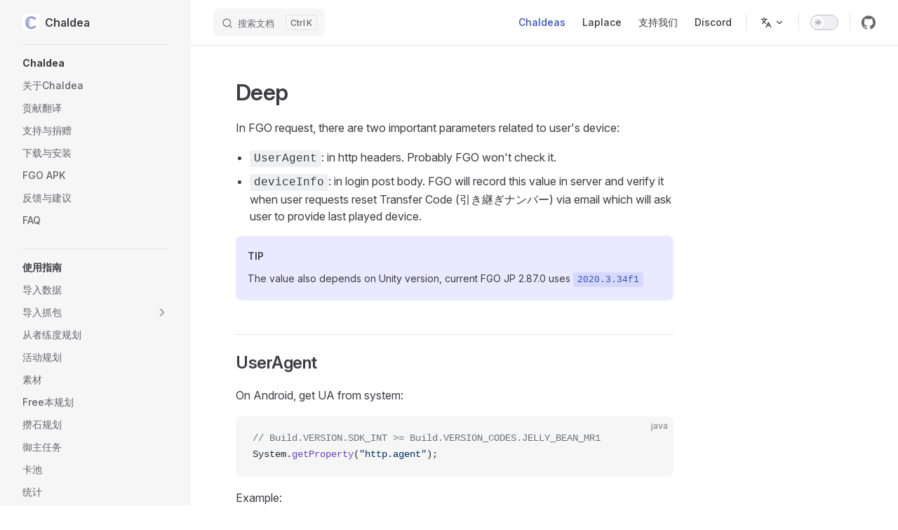

--- FILE ---
content_type: text/html; charset=utf-8
request_url: https://docs.chaldea.center/zh/guide/import_https/deep
body_size: 10107
content:
<!DOCTYPE html>
<html lang="zh-CN" dir="ltr">
  <head>
    <meta charset="utf-8">
    <meta name="viewport" content="width=device-width,initial-scale=1">
    <title>Deep | Chaldea</title>
    <meta name="description" content="Chaldea - FGO素材规划＆战斗模拟">
    <meta name="generator" content="VitePress v1.2.3">
    <link rel="preload stylesheet" href="/assets/style.CGfqOplR.css" as="style">
    
    <script type="module" src="/assets/app.DrKn0siU.js"></script>
    <link rel="preload" href="/assets/inter-roman-latin.Di8DUHzh.woff2" as="font" type="font/woff2" crossorigin="">
    <link rel="modulepreload" href="/assets/chunks/framework.C3k1klfB.js">
    <link rel="modulepreload" href="/assets/chunks/theme.DgrPAmLI.js">
    <link rel="modulepreload" href="/assets/zh_guide_import_https_deep.md.BuINS-Jl.lean.js">
    <link rel="apple-touch-icon" href="/apple-touch-icon.png">
    <link rel="icon" type="image/png" sizes="32x32" href="/favicon-32x32.png">
    <link rel="icon" type="image/png" sizes="16x16" href="/favicon-16x16.png">
    <link rel="manifest" href="/site.webmanifest">
    <meta name="keywords" content="Chaldea,Chaldea Center,Chaldea App,Laplace,迦勒底,素材规划,Material Planning,Planner,模拟器,组队,Battle Simulator,3T Simulator,companion,FGO,fate,Fate/Grand Order,命运-冠位指定,型月,typemoon,周回,free">
    <script>var _url=new URL(window.location.href),_need_redirect=_url.hostname==="chaldea-center.github.io";_need_redirect&&(_url.hostname="docs.chaldea.center",window.location.href=_url.toString());</script>
    <script src="https://www.googletagmanager.com/gtag/js?id=G-PPD5M5TR2R" async></script>
    <script>if(!_need_redirect){let a=function(){dataLayer.push(arguments)};var gtag=a;window.dataLayer=window.dataLayer||[],a("js",new Date),a("config","G-PPD5M5TR2R")}</script>
    <script>var _hmt=_hmt||[];(function(){if(!_need_redirect&&!_hmt.id){var t=document.createElement("script");t.src="https://hm.baidu.com/hm.js?bb56c04bd266194546d3e8b96ba9d6c2";var i=document.getElementsByTagName("script")[0];i.parentNode.insertBefore(t,i),_hmt.push(["_requirePlugin","UrlChangeTracker",{shouldTrackUrlChange:function(e,r){return e=e.split(/[?#]/i)[0],r=r.split(/[?#]/i)[0],e!=r}}])}})();</script>
    <script async custom-element="amp-ad" src="https://cdn.ampproject.org/v0/amp-ad-0.1.js"></script>
    <script id="check-dark-mode">(()=>{const e=localStorage.getItem("vitepress-theme-appearance")||"auto",a=window.matchMedia("(prefers-color-scheme: dark)").matches;(!e||e==="auto"?a:e==="dark")&&document.documentElement.classList.add("dark")})();</script>
    <script id="check-mac-os">document.documentElement.classList.toggle("mac",/Mac|iPhone|iPod|iPad/i.test(navigator.platform));</script>
    <meta name="og:site_name" content="Chaldea">
    <meta name="og:type" content="article">
    <meta name="og:title" content="Deep | Chaldea">
    <meta name="og:image" content="https://docs.chaldea.center/logo.png">
    <meta name="og:url" content="https:/docs.chaldea.center/zh/guide/import_https/deep">
    <meta name="og:description" content="">
  </head>
  <body>
    <div id="app"><div class="Layout" data-v-eb823daa><!--[--><!--]--><!--[--><span tabindex="-1" data-v-13bd2be5></span><a href="#VPContent" class="VPSkipLink visually-hidden" data-v-13bd2be5> Skip to content </a><!--]--><!----><header class="VPNav" data-v-eb823daa data-v-c331c03d><div class="VPNavBar has-sidebar top" data-v-c331c03d data-v-c565a7ca><div class="wrapper" data-v-c565a7ca><div class="container" data-v-c565a7ca><div class="title" data-v-c565a7ca><div class="VPNavBarTitle has-sidebar" data-v-c565a7ca data-v-ae89912f><a class="title" href="/zh/" data-v-ae89912f><!--[--><!--]--><!--[--><img class="VPImage logo" src="/logo.png" alt data-v-692e54ce><!--]--><span data-v-ae89912f>Chaldea</span><!--[--><!--]--></a></div></div><div class="content" data-v-c565a7ca><div class="content-body" data-v-c565a7ca><!--[--><!--]--><div class="VPNavBarSearch search" data-v-c565a7ca><!--[--><!----><div id="docsearch"><button type="button" class="DocSearch DocSearch-Button" aria-label="搜索文档"><span class="DocSearch-Button-Container"><span class="vp-icon DocSearch-Search-Icon"></span><span class="DocSearch-Button-Placeholder">搜索文档</span></span><span class="DocSearch-Button-Keys"><kbd class="DocSearch-Button-Key"></kbd><kbd class="DocSearch-Button-Key">K</kbd></span></button></div><!--]--></div><nav aria-labelledby="main-nav-aria-label" class="VPNavBarMenu menu" data-v-c565a7ca data-v-177403c6><span id="main-nav-aria-label" class="visually-hidden" data-v-177403c6>Main Navigation</span><!--[--><!--[--><a class="VPLink link VPNavBarMenuLink active" href="/zh/guide/" tabindex="0" data-v-177403c6 data-v-a40855ca><!--[--><span data-v-a40855ca>Chaldeas</span><!--]--></a><!--]--><!--[--><a class="VPLink link VPNavBarMenuLink" href="/zh/laplace/" tabindex="0" data-v-177403c6 data-v-a40855ca><!--[--><span data-v-a40855ca>Laplace</span><!--]--></a><!--]--><!--[--><a class="VPLink link VPNavBarMenuLink" href="/zh/guide/donation" tabindex="0" data-v-177403c6 data-v-a40855ca><!--[--><span data-v-a40855ca>支持我们</span><!--]--></a><!--]--><!--[--><a class="VPLink link vp-external-link-icon VPNavBarMenuLink" href="https://discord.gg/5M6w5faqjP" target="_blank" rel="noreferrer" tabindex="0" data-v-177403c6 data-v-a40855ca><!--[--><span data-v-a40855ca>Discord</span><!--]--></a><!--]--><!--]--></nav><div class="VPFlyout VPNavBarTranslations translations" data-v-c565a7ca data-v-128d2845 data-v-94a220c2><button type="button" class="button" aria-haspopup="true" aria-expanded="false" aria-label="切换语言" data-v-94a220c2><span class="text" data-v-94a220c2><span class="vpi-languages option-icon" data-v-94a220c2></span><!----><span class="vpi-chevron-down text-icon" data-v-94a220c2></span></span></button><div class="menu" data-v-94a220c2><div class="VPMenu" data-v-94a220c2 data-v-41a9554c><!----><!--[--><!--[--><div class="items" data-v-128d2845><p class="title" data-v-128d2845>中文</p><!--[--><div class="VPMenuLink" data-v-128d2845 data-v-b711486c><a class="VPLink link" href="/guide/import_https/deep" data-v-b711486c><!--[-->English<!--]--></a></div><!--]--></div><!--]--><!--]--></div></div></div><div class="VPNavBarAppearance appearance" data-v-c565a7ca data-v-39b09b96><button class="VPSwitch VPSwitchAppearance" type="button" role="switch" title="切换到深色模式" aria-checked="false" data-v-39b09b96 data-v-efb8d997 data-v-518efbd4><span class="check" data-v-518efbd4><span class="icon" data-v-518efbd4><!--[--><span class="vpi-sun sun" data-v-efb8d997></span><span class="vpi-moon moon" data-v-efb8d997></span><!--]--></span></span></button></div><div class="VPSocialLinks VPNavBarSocialLinks social-links" data-v-c565a7ca data-v-f968df32 data-v-4e3f8fcc><!--[--><a class="VPSocialLink no-icon" href="https://github.com/chaldea-center/chaldea" aria-label="github" target="_blank" rel="noopener" data-v-4e3f8fcc data-v-8b7ecad0><span class="vpi-social-github" /></a><!--]--></div><div class="VPFlyout VPNavBarExtra extra" data-v-c565a7ca data-v-c03ddc39 data-v-94a220c2><button type="button" class="button" aria-haspopup="true" aria-expanded="false" aria-label="extra navigation" data-v-94a220c2><span class="vpi-more-horizontal icon" data-v-94a220c2></span></button><div class="menu" data-v-94a220c2><div class="VPMenu" data-v-94a220c2 data-v-41a9554c><!----><!--[--><!--[--><div class="group translations" data-v-c03ddc39><p class="trans-title" data-v-c03ddc39>中文</p><!--[--><div class="VPMenuLink" data-v-c03ddc39 data-v-b711486c><a class="VPLink link" href="/guide/import_https/deep" data-v-b711486c><!--[-->English<!--]--></a></div><!--]--></div><div class="group" data-v-c03ddc39><div class="item appearance" data-v-c03ddc39><p class="label" data-v-c03ddc39>深色模式</p><div class="appearance-action" data-v-c03ddc39><button class="VPSwitch VPSwitchAppearance" type="button" role="switch" title="切换到深色模式" aria-checked="false" data-v-c03ddc39 data-v-efb8d997 data-v-518efbd4><span class="check" data-v-518efbd4><span class="icon" data-v-518efbd4><!--[--><span class="vpi-sun sun" data-v-efb8d997></span><span class="vpi-moon moon" data-v-efb8d997></span><!--]--></span></span></button></div></div></div><div class="group" data-v-c03ddc39><div class="item social-links" data-v-c03ddc39><div class="VPSocialLinks social-links-list" data-v-c03ddc39 data-v-4e3f8fcc><!--[--><a class="VPSocialLink no-icon" href="https://github.com/chaldea-center/chaldea" aria-label="github" target="_blank" rel="noopener" data-v-4e3f8fcc data-v-8b7ecad0><span class="vpi-social-github" /></a><!--]--></div></div></div><!--]--><!--]--></div></div></div><!--[--><!--]--><button type="button" class="VPNavBarHamburger hamburger" aria-label="mobile navigation" aria-expanded="false" aria-controls="VPNavScreen" data-v-c565a7ca data-v-9fde8b8b><span class="container" data-v-9fde8b8b><span class="top" data-v-9fde8b8b></span><span class="middle" data-v-9fde8b8b></span><span class="bottom" data-v-9fde8b8b></span></span></button></div></div></div></div><div class="divider" data-v-c565a7ca><div class="divider-line" data-v-c565a7ca></div></div></div><!----></header><div class="VPLocalNav has-sidebar empty" data-v-eb823daa data-v-4899096d><div class="container" data-v-4899096d><button class="menu" aria-expanded="false" aria-controls="VPSidebarNav" data-v-4899096d><span class="vpi-align-left menu-icon" data-v-4899096d></span><span class="menu-text" data-v-4899096d>目录</span></button><div class="VPLocalNavOutlineDropdown" style="--vp-vh:0px;" data-v-4899096d data-v-ab4f28b7><button data-v-ab4f28b7>返回顶部</button><!----></div></div></div><aside class="VPSidebar" data-v-eb823daa data-v-f798273d><div class="curtain" data-v-f798273d></div><nav class="nav" id="VPSidebarNav" aria-labelledby="sidebar-aria-label" tabindex="-1" data-v-f798273d><span class="visually-hidden" id="sidebar-aria-label" data-v-f798273d> Sidebar Navigation </span><!--[--><!--]--><!--[--><div class="group" data-v-f798273d><section class="VPSidebarItem level-0" data-v-f798273d data-v-60d0ea7a><div class="item" role="button" tabindex="0" data-v-60d0ea7a><div class="indicator" data-v-60d0ea7a></div><h2 class="text" data-v-60d0ea7a>Chaldea</h2><!----></div><div class="items" data-v-60d0ea7a><!--[--><div class="VPSidebarItem level-1 is-link" data-v-60d0ea7a data-v-60d0ea7a><div class="item" data-v-60d0ea7a><div class="indicator" data-v-60d0ea7a></div><a class="VPLink link link" href="/zh/guide/" data-v-60d0ea7a><!--[--><p class="text" data-v-60d0ea7a>关于Chaldea</p><!--]--></a><!----></div><!----></div><div class="VPSidebarItem level-1 is-link" data-v-60d0ea7a data-v-60d0ea7a><div class="item" data-v-60d0ea7a><div class="indicator" data-v-60d0ea7a></div><a class="VPLink link link" href="/zh/guide/translation" data-v-60d0ea7a><!--[--><p class="text" data-v-60d0ea7a>贡献翻译</p><!--]--></a><!----></div><!----></div><div class="VPSidebarItem level-1 is-link" data-v-60d0ea7a data-v-60d0ea7a><div class="item" data-v-60d0ea7a><div class="indicator" data-v-60d0ea7a></div><a class="VPLink link link" href="/zh/guide/donation" data-v-60d0ea7a><!--[--><p class="text" data-v-60d0ea7a>支持与捐赠</p><!--]--></a><!----></div><!----></div><div class="VPSidebarItem level-1 is-link" data-v-60d0ea7a data-v-60d0ea7a><div class="item" data-v-60d0ea7a><div class="indicator" data-v-60d0ea7a></div><a class="VPLink link link" href="/zh/guide/install" data-v-60d0ea7a><!--[--><p class="text" data-v-60d0ea7a>下载与安装</p><!--]--></a><!----></div><!----></div><div class="VPSidebarItem level-1 is-link" data-v-60d0ea7a data-v-60d0ea7a><div class="item" data-v-60d0ea7a><div class="indicator" data-v-60d0ea7a></div><a class="VPLink link link" href="/zh/guide/fgo_apk" data-v-60d0ea7a><!--[--><p class="text" data-v-60d0ea7a>FGO APK</p><!--]--></a><!----></div><!----></div><div class="VPSidebarItem level-1 is-link" data-v-60d0ea7a data-v-60d0ea7a><div class="item" data-v-60d0ea7a><div class="indicator" data-v-60d0ea7a></div><a class="VPLink link link" href="/zh/guide/feedback" data-v-60d0ea7a><!--[--><p class="text" data-v-60d0ea7a>反馈与建议</p><!--]--></a><!----></div><!----></div><div class="VPSidebarItem level-1 is-link" data-v-60d0ea7a data-v-60d0ea7a><div class="item" data-v-60d0ea7a><div class="indicator" data-v-60d0ea7a></div><a class="VPLink link link" href="/zh/guide/faq" data-v-60d0ea7a><!--[--><p class="text" data-v-60d0ea7a>FAQ</p><!--]--></a><!----></div><!----></div><!--]--></div></section></div><div class="group" data-v-f798273d><section class="VPSidebarItem level-0" data-v-f798273d data-v-60d0ea7a><div class="item" role="button" tabindex="0" data-v-60d0ea7a><div class="indicator" data-v-60d0ea7a></div><h2 class="text" data-v-60d0ea7a>使用指南</h2><!----></div><div class="items" data-v-60d0ea7a><!--[--><div class="VPSidebarItem level-1 is-link" data-v-60d0ea7a data-v-60d0ea7a><div class="item" data-v-60d0ea7a><div class="indicator" data-v-60d0ea7a></div><a class="VPLink link link" href="/zh/guide/import_data" data-v-60d0ea7a><!--[--><p class="text" data-v-60d0ea7a>导入数据</p><!--]--></a><!----></div><!----></div><section class="VPSidebarItem level-1 collapsible collapsed" data-v-60d0ea7a data-v-60d0ea7a><div class="item" role="button" tabindex="0" data-v-60d0ea7a><div class="indicator" data-v-60d0ea7a></div><h3 class="text" data-v-60d0ea7a>导入抓包</h3><div class="caret" role="button" aria-label="toggle section" tabindex="0" data-v-60d0ea7a><span class="vpi-chevron-right caret-icon" data-v-60d0ea7a></span></div></div><div class="items" data-v-60d0ea7a><!--[--><div class="VPSidebarItem level-2 is-link" data-v-60d0ea7a data-v-60d0ea7a><div class="item" data-v-60d0ea7a><div class="indicator" data-v-60d0ea7a></div><a class="VPLink link link" href="/zh/guide/import_https/" data-v-60d0ea7a><!--[--><p class="text" data-v-60d0ea7a>抓包简介</p><!--]--></a><!----></div><!----></div><div class="VPSidebarItem level-2 is-link" data-v-60d0ea7a data-v-60d0ea7a><div class="item" data-v-60d0ea7a><div class="indicator" data-v-60d0ea7a></div><a class="VPLink link link" href="/zh/guide/import_https/authfile_login" data-v-60d0ea7a><!--[--><p class="text" data-v-60d0ea7a>模拟登陆(JP/NA)</p><!--]--></a><!----></div><!----></div><div class="VPSidebarItem level-2 is-link" data-v-60d0ea7a data-v-60d0ea7a><div class="item" data-v-60d0ea7a><div class="indicator" data-v-60d0ea7a></div><a class="VPLink link link" href="/zh/guide/import_https/reqable" data-v-60d0ea7a><!--[--><p class="text" data-v-60d0ea7a>Reqable</p><!--]--></a><!----></div><!----></div><div class="VPSidebarItem level-2 is-link" data-v-60d0ea7a data-v-60d0ea7a><div class="item" data-v-60d0ea7a><div class="indicator" data-v-60d0ea7a></div><a class="VPLink link link" href="/zh/guide/import_https/stream" data-v-60d0ea7a><!--[--><p class="text" data-v-60d0ea7a>Stream-iOS</p><!--]--></a><!----></div><!----></div><div class="VPSidebarItem level-2 is-link" data-v-60d0ea7a data-v-60d0ea7a><div class="item" data-v-60d0ea7a><div class="indicator" data-v-60d0ea7a></div><a class="VPLink link link" href="/zh/guide/import_https/mitmproxy" data-v-60d0ea7a><!--[--><p class="text" data-v-60d0ea7a>mitmproxy</p><!--]--></a><!----></div><!----></div><div class="VPSidebarItem level-2 is-link" data-v-60d0ea7a data-v-60d0ea7a><div class="item" data-v-60d0ea7a><div class="indicator" data-v-60d0ea7a></div><a class="VPLink link link" href="/zh/guide/import_https/charles" data-v-60d0ea7a><!--[--><p class="text" data-v-60d0ea7a>Charles</p><!--]--></a><!----></div><!----></div><div class="VPSidebarItem level-2 is-link" data-v-60d0ea7a data-v-60d0ea7a><div class="item" data-v-60d0ea7a><div class="indicator" data-v-60d0ea7a></div><a class="VPLink link link" href="/zh/guide/import_https/quantumultx" data-v-60d0ea7a><!--[--><p class="text" data-v-60d0ea7a>Quantumult X</p><!--]--></a><!----></div><!----></div><div class="VPSidebarItem level-2 is-link" data-v-60d0ea7a data-v-60d0ea7a><div class="item" data-v-60d0ea7a><div class="indicator" data-v-60d0ea7a></div><a class="VPLink link link" href="/zh/guide/import_https/decoder" data-v-60d0ea7a><!--[--><p class="text" data-v-60d0ea7a>解码小工具</p><!--]--></a><!----></div><!----></div><div class="VPSidebarItem level-2 is-link" data-v-60d0ea7a data-v-60d0ea7a><div class="item" data-v-60d0ea7a><div class="indicator" data-v-60d0ea7a></div><a class="VPLink link link" href="/zh/guide/import_https/transfer_data" data-v-60d0ea7a><!--[--><p class="text" data-v-60d0ea7a>迁移数据</p><!--]--></a><!----></div><!----></div><div class="VPSidebarItem level-2 is-link" data-v-60d0ea7a data-v-60d0ea7a><div class="item" data-v-60d0ea7a><div class="indicator" data-v-60d0ea7a></div><a class="VPLink link link" href="/zh/guide/import_https/gacha_stat" data-v-60d0ea7a><!--[--><p class="text" data-v-60d0ea7a>抽卡统计</p><!--]--></a><!----></div><!----></div><!--]--></div></section><div class="VPSidebarItem level-1 is-link" data-v-60d0ea7a data-v-60d0ea7a><div class="item" data-v-60d0ea7a><div class="indicator" data-v-60d0ea7a></div><a class="VPLink link link" href="/zh/guide/servant_plan" data-v-60d0ea7a><!--[--><p class="text" data-v-60d0ea7a>从者练度规划</p><!--]--></a><!----></div><!----></div><div class="VPSidebarItem level-1 is-link" data-v-60d0ea7a data-v-60d0ea7a><div class="item" data-v-60d0ea7a><div class="indicator" data-v-60d0ea7a></div><a class="VPLink link link" href="/zh/guide/events" data-v-60d0ea7a><!--[--><p class="text" data-v-60d0ea7a>活动规划</p><!--]--></a><!----></div><!----></div><div class="VPSidebarItem level-1 is-link" data-v-60d0ea7a data-v-60d0ea7a><div class="item" data-v-60d0ea7a><div class="indicator" data-v-60d0ea7a></div><a class="VPLink link link" href="/zh/guide/items" data-v-60d0ea7a><!--[--><p class="text" data-v-60d0ea7a>素材</p><!--]--></a><!----></div><!----></div><div class="VPSidebarItem level-1 is-link" data-v-60d0ea7a data-v-60d0ea7a><div class="item" data-v-60d0ea7a><div class="indicator" data-v-60d0ea7a></div><a class="VPLink link link" href="/zh/guide/free_calculator" data-v-60d0ea7a><!--[--><p class="text" data-v-60d0ea7a>Free本规划</p><!--]--></a><!----></div><!----></div><div class="VPSidebarItem level-1 is-link" data-v-60d0ea7a data-v-60d0ea7a><div class="item" data-v-60d0ea7a><div class="indicator" data-v-60d0ea7a></div><a class="VPLink link link" href="/zh/guide/sq_plan" data-v-60d0ea7a><!--[--><p class="text" data-v-60d0ea7a>攒石规划</p><!--]--></a><!----></div><!----></div><div class="VPSidebarItem level-1 is-link" data-v-60d0ea7a data-v-60d0ea7a><div class="item" data-v-60d0ea7a><div class="indicator" data-v-60d0ea7a></div><a class="VPLink link link" href="/zh/guide/master_mission" data-v-60d0ea7a><!--[--><p class="text" data-v-60d0ea7a>御主任务</p><!--]--></a><!----></div><!----></div><div class="VPSidebarItem level-1 is-link" data-v-60d0ea7a data-v-60d0ea7a><div class="item" data-v-60d0ea7a><div class="indicator" data-v-60d0ea7a></div><a class="VPLink link link" href="/zh/guide/summon" data-v-60d0ea7a><!--[--><p class="text" data-v-60d0ea7a>卡池</p><!--]--></a><!----></div><!----></div><div class="VPSidebarItem level-1 is-link" data-v-60d0ea7a data-v-60d0ea7a><div class="item" data-v-60d0ea7a><div class="indicator" data-v-60d0ea7a></div><a class="VPLink link link" href="/zh/guide/game_statistics" data-v-60d0ea7a><!--[--><p class="text" data-v-60d0ea7a>统计</p><!--]--></a><!----></div><!----></div><div class="VPSidebarItem level-1 is-link" data-v-60d0ea7a data-v-60d0ea7a><div class="item" data-v-60d0ea7a><div class="indicator" data-v-60d0ea7a></div><a class="VPLink link link" href="/zh/guide/buff_filter" data-v-60d0ea7a><!--[--><p class="text" data-v-60d0ea7a>效果检索</p><!--]--></a><!----></div><!----></div><div class="VPSidebarItem level-1 is-link" data-v-60d0ea7a data-v-60d0ea7a><div class="item" data-v-60d0ea7a><div class="indicator" data-v-60d0ea7a></div><a class="VPLink link link" href="/zh/guide/search_filter" data-v-60d0ea7a><!--[--><p class="text" data-v-60d0ea7a>搜索与筛选</p><!--]--></a><!----></div><!----></div><div class="VPSidebarItem level-1 is-link" data-v-60d0ea7a data-v-60d0ea7a><div class="item" data-v-60d0ea7a><div class="indicator" data-v-60d0ea7a></div><a class="VPLink link link" href="/zh/guide/app_setting" data-v-60d0ea7a><!--[--><p class="text" data-v-60d0ea7a>应用设置</p><!--]--></a><!----></div><!----></div><div class="VPSidebarItem level-1 is-link" data-v-60d0ea7a data-v-60d0ea7a><div class="item" data-v-60d0ea7a><div class="indicator" data-v-60d0ea7a></div><a class="VPLink link link" href="/zh/guide/freedom_order" data-v-60d0ea7a><!--[--><p class="text" data-v-60d0ea7a>Fate/Freedom Order</p><!--]--></a><!----></div><!----></div><div class="VPSidebarItem level-1 is-link" data-v-60d0ea7a data-v-60d0ea7a><div class="item" data-v-60d0ea7a><div class="indicator" data-v-60d0ea7a></div><a class="VPLink link link" href="/zh/guide/mooncell" data-v-60d0ea7a><!--[--><p class="text" data-v-60d0ea7a>Mooncell</p><!--]--></a><!----></div><!----></div><div class="VPSidebarItem level-1 is-link" data-v-60d0ea7a data-v-60d0ea7a><div class="item" data-v-60d0ea7a><div class="indicator" data-v-60d0ea7a></div><a class="VPLink link link" href="/zh/guide/lostroom" data-v-60d0ea7a><!--[--><p class="text" data-v-60d0ea7a>LOSTROOM</p><!--]--></a><!----></div><!----></div><!--]--></div></section></div><div class="group" data-v-f798273d><section class="VPSidebarItem level-0" data-v-f798273d data-v-60d0ea7a><div class="item" role="button" tabindex="0" data-v-60d0ea7a><div class="indicator" data-v-60d0ea7a></div><h2 class="text" data-v-60d0ea7a>其他</h2><!----></div><div class="items" data-v-60d0ea7a><!--[--><div class="VPSidebarItem level-1 is-link" data-v-60d0ea7a data-v-60d0ea7a><div class="item" data-v-60d0ea7a><div class="indicator" data-v-60d0ea7a></div><a class="VPLink link link" href="/zh/guide/tools" data-v-60d0ea7a><!--[--><p class="text" data-v-60d0ea7a>工具</p><!--]--></a><!----></div><!----></div><div class="VPSidebarItem level-1 is-link" data-v-60d0ea7a data-v-60d0ea7a><div class="item" data-v-60d0ea7a><div class="indicator" data-v-60d0ea7a></div><a class="VPLink link link" href="/zh/guide/references" data-v-60d0ea7a><!--[--><p class="text" data-v-60d0ea7a>参考资料</p><!--]--></a><!----></div><!----></div><div class="VPSidebarItem level-1 is-link" data-v-60d0ea7a data-v-60d0ea7a><div class="item" data-v-60d0ea7a><div class="indicator" data-v-60d0ea7a></div><a class="VPLink link link" href="/zh/guide/privacy2" data-v-60d0ea7a><!--[--><p class="text" data-v-60d0ea7a>隐私策略</p><!--]--></a><!----></div><!----></div><div class="VPSidebarItem level-1 is-link" data-v-60d0ea7a data-v-60d0ea7a><div class="item" data-v-60d0ea7a><div class="indicator" data-v-60d0ea7a></div><a class="VPLink link link" href="/zh/guide/privacy" data-v-60d0ea7a><!--[--><p class="text" data-v-60d0ea7a>Privacy Policy</p><!--]--></a><!----></div><!----></div><!--]--></div></section></div><!--]--><!--[--><!--]--></nav></aside><div class="VPContent has-sidebar" id="VPContent" data-v-eb823daa data-v-0d11475d><div class="VPDoc has-sidebar has-aside" data-v-0d11475d data-v-cdd1f30d><!--[--><!--]--><div class="container" data-v-cdd1f30d><div class="aside" data-v-cdd1f30d><div class="aside-curtain" data-v-cdd1f30d></div><div class="aside-container" data-v-cdd1f30d><div class="aside-content" data-v-cdd1f30d><div class="VPDocAside" data-v-cdd1f30d data-v-48d34ec2><!--[--><!--]--><!--[--><!--]--><nav aria-labelledby="doc-outline-aria-label" class="VPDocAsideOutline" data-v-48d34ec2 data-v-f80b2b0d><div class="content" data-v-f80b2b0d><div class="outline-marker" data-v-f80b2b0d></div><div aria-level="2" class="outline-title" id="doc-outline-aria-label" role="heading" data-v-f80b2b0d>本页内容</div><ul class="VPDocOutlineItem root" data-v-f80b2b0d data-v-c56daff7><!--[--><!--]--></ul></div></nav><!--[--><!--]--><div class="spacer" data-v-48d34ec2></div><!--[--><!--]--><!----><!--[--><!--]--><!--[--><!--]--></div></div></div></div><div class="content" data-v-cdd1f30d><div class="content-container" data-v-cdd1f30d><!--[--><!--]--><main class="main" data-v-cdd1f30d><div style="position:relative;" class="vp-doc _zh_guide_import_https_deep" data-v-cdd1f30d><div><h1 id="deep" tabindex="-1">Deep <a class="header-anchor" href="#deep" aria-label="Permalink to &quot;Deep&quot;">​</a></h1><p>In FGO request, there are two important parameters related to user&#39;s device:</p><ul><li><code>UserAgent</code>: in http headers. Probably FGO won&#39;t check it.</li><li><code>deviceInfo</code>: in login post body. FGO will record this value in server and verify it when user requests reset Transfer Code (引き継ぎナンバー) via email which will ask user to provide last played device.</li></ul><div class="tip custom-block"><p class="custom-block-title">TIP</p><p>The value also depends on Unity version, current FGO JP 2.87.0 uses <code>2020.3.34f1</code></p></div><h2 id="useragent" tabindex="-1">UserAgent <a class="header-anchor" href="#useragent" aria-label="Permalink to &quot;UserAgent&quot;">​</a></h2><p>On Android, get UA from system:</p><div class="language-java vp-adaptive-theme"><button title="Copy Code" class="copy"></button><span class="lang">java</span><pre class="shiki shiki-themes github-light github-dark vp-code" tabindex="0"><code><span class="line"><span style="--shiki-light:#6A737D;--shiki-dark:#6A737D;">// Build.VERSION.SDK_INT &gt;= Build.VERSION_CODES.JELLY_BEAN_MR1</span></span>
<span class="line"><span style="--shiki-light:#24292E;--shiki-dark:#E1E4E8;">System.</span><span style="--shiki-light:#6F42C1;--shiki-dark:#B392F0;">getProperty</span><span style="--shiki-light:#24292E;--shiki-dark:#E1E4E8;">(</span><span style="--shiki-light:#032F62;--shiki-dark:#9ECBFF;">&quot;http.agent&quot;</span><span style="--shiki-light:#24292E;--shiki-dark:#E1E4E8;">);</span></span></code></pre></div><p>Example:</p><div class="language-py vp-adaptive-theme"><button title="Copy Code" class="copy"></button><span class="lang">py</span><pre class="shiki shiki-themes github-light github-dark vp-code" tabindex="0"><code><span class="line"><span style="--shiki-light:#032F62;--shiki-dark:#9ECBFF;">&quot;Dalvik/2.1.0 (Linux; U; Android 8.1; SM-G9500 Build/V417IR)&quot;</span><span style="--shiki-light:#6A737D;--shiki-dark:#6A737D;">  # MuMu</span></span>
<span class="line"><span style="--shiki-light:#032F62;--shiki-dark:#9ECBFF;">&quot;Dalvik/2.1.0 (Linux; U; Android 7.1.2; V1938CT Build/N2G48C)&quot;</span><span style="--shiki-light:#6A737D;--shiki-dark:#6A737D;"> # LD5</span></span>
<span class="line"></span>
<span class="line"><span style="--shiki-light:#D73A49;--shiki-dark:#F97583;">f</span><span style="--shiki-light:#032F62;--shiki-dark:#9ECBFF;">&quot;Dalvik/2.1.0 (Linux; U; Android </span><span style="--shiki-light:#005CC5;--shiki-dark:#79B8FF;">{</span><span style="--shiki-light:#24292E;--shiki-dark:#E1E4E8;">version.release</span><span style="--shiki-light:#005CC5;--shiki-dark:#79B8FF;">}</span><span style="--shiki-light:#032F62;--shiki-dark:#9ECBFF;">; </span><span style="--shiki-light:#005CC5;--shiki-dark:#79B8FF;">{</span><span style="--shiki-light:#24292E;--shiki-dark:#E1E4E8;">model</span><span style="--shiki-light:#005CC5;--shiki-dark:#79B8FF;">}</span><span style="--shiki-light:#032F62;--shiki-dark:#9ECBFF;"> Build/</span><span style="--shiki-light:#005CC5;--shiki-dark:#79B8FF;">{id}</span><span style="--shiki-light:#032F62;--shiki-dark:#9ECBFF;">)&quot;</span></span></code></pre></div><p>On iOS, it defaults to the app&#39;s UserAgent (not sure)</p><div class="language-py vp-adaptive-theme"><button title="Copy Code" class="copy"></button><span class="lang">py</span><pre class="shiki shiki-themes github-light github-dark vp-code" tabindex="0"><code><span class="line"><span style="--shiki-light:#032F62;--shiki-dark:#9ECBFF;">&quot;FateGO/2.80.5 CFNetwork/1474 Darwin/23.0.0&quot;</span></span>
<span class="line"></span>
<span class="line"><span style="--shiki-light:#D73A49;--shiki-dark:#F97583;">f</span><span style="--shiki-light:#032F62;--shiki-dark:#9ECBFF;">&quot;FateGO/</span><span style="--shiki-light:#005CC5;--shiki-dark:#79B8FF;">{</span><span style="--shiki-light:#24292E;--shiki-dark:#E1E4E8;">fgover</span><span style="--shiki-light:#005CC5;--shiki-dark:#79B8FF;">}</span><span style="--shiki-light:#032F62;--shiki-dark:#9ECBFF;"> CFNetwork/</span><span style="--shiki-light:#005CC5;--shiki-dark:#79B8FF;">{</span><span style="--shiki-light:#24292E;--shiki-dark:#E1E4E8;">cfnetworkver</span><span style="--shiki-light:#005CC5;--shiki-dark:#79B8FF;">}</span><span style="--shiki-light:#032F62;--shiki-dark:#9ECBFF;"> Darwin/</span><span style="--shiki-light:#005CC5;--shiki-dark:#79B8FF;">{</span><span style="--shiki-light:#24292E;--shiki-dark:#E1E4E8;">utsname.release</span><span style="--shiki-light:#005CC5;--shiki-dark:#79B8FF;">}</span><span style="--shiki-light:#032F62;--shiki-dark:#9ECBFF;">&quot;</span></span></code></pre></div><h2 id="deviceinfo" tabindex="-1">deviceInfo <a class="header-anchor" href="#deviceinfo" aria-label="Permalink to &quot;deviceInfo&quot;">​</a></h2><div class="language-cpp vp-adaptive-theme"><button title="Copy Code" class="copy"></button><span class="lang">cpp</span><pre class="shiki shiki-themes github-light github-dark vp-code" tabindex="0"><code><span class="line"><span style="--shiki-light:#D73A49;--shiki-dark:#F97583;">void</span><span style="--shiki-light:#D73A49;--shiki-dark:#F97583;"> __fastcall</span><span style="--shiki-light:#6F42C1;--shiki-dark:#B392F0;"> NetworkManager__SetDeviceInfoField</span><span style="--shiki-light:#24292E;--shiki-dark:#E1E4E8;">(</span><span style="--shiki-light:#6F42C1;--shiki-dark:#B392F0;">RequestBase_o</span><span style="--shiki-light:#D73A49;--shiki-dark:#F97583;"> *</span><span style="--shiki-light:#E36209;--shiki-dark:#FFAB70;">request</span><span style="--shiki-light:#24292E;--shiki-dark:#E1E4E8;">, </span><span style="--shiki-light:#D73A49;--shiki-dark:#F97583;">const</span><span style="--shiki-light:#6F42C1;--shiki-dark:#B392F0;"> MethodInfo</span><span style="--shiki-light:#D73A49;--shiki-dark:#F97583;"> *</span><span style="--shiki-light:#E36209;--shiki-dark:#FFAB70;">method</span><span style="--shiki-light:#24292E;--shiki-dark:#E1E4E8;">)</span></span>
<span class="line"><span style="--shiki-light:#24292E;--shiki-dark:#E1E4E8;">{</span></span>
<span class="line"><span style="--shiki-light:#24292E;--shiki-dark:#E1E4E8;">  __int64 v3;</span><span style="--shiki-light:#6A737D;--shiki-dark:#6A737D;"> // x1</span></span>
<span class="line"><span style="--shiki-light:#24292E;--shiki-dark:#E1E4E8;">  Il2CppObject </span><span style="--shiki-light:#D73A49;--shiki-dark:#F97583;">*</span><span style="--shiki-light:#24292E;--shiki-dark:#E1E4E8;">deviceModel;</span><span style="--shiki-light:#6A737D;--shiki-dark:#6A737D;"> // x20</span></span>
<span class="line"><span style="--shiki-light:#24292E;--shiki-dark:#E1E4E8;">  Il2CppObject </span><span style="--shiki-light:#D73A49;--shiki-dark:#F97583;">*</span><span style="--shiki-light:#24292E;--shiki-dark:#E1E4E8;">operatingSystem;</span><span style="--shiki-light:#6A737D;--shiki-dark:#6A737D;"> // x0</span></span>
<span class="line"><span style="--shiki-light:#24292E;--shiki-dark:#E1E4E8;">  System_String_o </span><span style="--shiki-light:#D73A49;--shiki-dark:#F97583;">*</span><span style="--shiki-light:#24292E;--shiki-dark:#E1E4E8;">v6;</span><span style="--shiki-light:#6A737D;--shiki-dark:#6A737D;"> // x0</span></span>
<span class="line"></span>
<span class="line"><span style="--shiki-light:#24292E;--shiki-dark:#E1E4E8;">  deviceModel </span><span style="--shiki-light:#D73A49;--shiki-dark:#F97583;">=</span><span style="--shiki-light:#24292E;--shiki-dark:#E1E4E8;"> (Il2CppObject </span><span style="--shiki-light:#D73A49;--shiki-dark:#F97583;">*</span><span style="--shiki-light:#24292E;--shiki-dark:#E1E4E8;">)</span><span style="--shiki-light:#6F42C1;--shiki-dark:#B392F0;">UnityEngine_SystemInfo__get_deviceModel</span><span style="--shiki-light:#24292E;--shiki-dark:#E1E4E8;">(</span><span style="--shiki-light:#005CC5;--shiki-dark:#79B8FF;">0</span><span style="--shiki-light:#D73A49;--shiki-dark:#F97583;">LL</span><span style="--shiki-light:#24292E;--shiki-dark:#E1E4E8;">);</span></span>
<span class="line"><span style="--shiki-light:#24292E;--shiki-dark:#E1E4E8;">  operatingSystem </span><span style="--shiki-light:#D73A49;--shiki-dark:#F97583;">=</span><span style="--shiki-light:#24292E;--shiki-dark:#E1E4E8;"> (Il2CppObject </span><span style="--shiki-light:#D73A49;--shiki-dark:#F97583;">*</span><span style="--shiki-light:#24292E;--shiki-dark:#E1E4E8;">)</span><span style="--shiki-light:#6F42C1;--shiki-dark:#B392F0;">UnityEngine_SystemInfo__get_operatingSystem</span><span style="--shiki-light:#24292E;--shiki-dark:#E1E4E8;">(</span><span style="--shiki-light:#005CC5;--shiki-dark:#79B8FF;">0</span><span style="--shiki-light:#D73A49;--shiki-dark:#F97583;">LL</span><span style="--shiki-light:#24292E;--shiki-dark:#E1E4E8;">);</span></span>
<span class="line"><span style="--shiki-light:#24292E;--shiki-dark:#E1E4E8;">  v6 </span><span style="--shiki-light:#D73A49;--shiki-dark:#F97583;">=</span><span style="--shiki-light:#6F42C1;--shiki-dark:#B392F0;"> System_String__Format_43739268</span><span style="--shiki-light:#24292E;--shiki-dark:#E1E4E8;">((System_String_o </span><span style="--shiki-light:#D73A49;--shiki-dark:#F97583;">*</span><span style="--shiki-light:#24292E;--shiki-dark:#E1E4E8;">)StringLiteral_23458, deviceModel, operatingSystem, </span><span style="--shiki-light:#005CC5;--shiki-dark:#79B8FF;">0</span><span style="--shiki-light:#D73A49;--shiki-dark:#F97583;">LL</span><span style="--shiki-light:#24292E;--shiki-dark:#E1E4E8;">);</span></span>
<span class="line"><span style="--shiki-light:#6F42C1;--shiki-dark:#B392F0;">  RequestBase__addField_30957164</span><span style="--shiki-light:#24292E;--shiki-dark:#E1E4E8;">(request, (System_String_o </span><span style="--shiki-light:#D73A49;--shiki-dark:#F97583;">*</span><span style="--shiki-light:#24292E;--shiki-dark:#E1E4E8;">)StringLiteral_17935, v6, </span><span style="--shiki-light:#005CC5;--shiki-dark:#79B8FF;">0</span><span style="--shiki-light:#D73A49;--shiki-dark:#F97583;">LL</span><span style="--shiki-light:#24292E;--shiki-dark:#E1E4E8;">);</span></span>
<span class="line"><span style="--shiki-light:#24292E;--shiki-dark:#E1E4E8;">}</span></span></code></pre></div><p>Here format template is <code>{0} / {1}</code>.</p><h3 id="devicemodel" tabindex="-1">deviceModel <a class="header-anchor" href="#devicemodel" aria-label="Permalink to &quot;deviceModel&quot;">​</a></h3><p><a href="https://docs.unity3d.com/ScriptReference/SystemInfo-deviceModel.html" target="_blank" rel="noreferrer">Unity SystemInfo.deviceModel</a></p><p>On Android:</p><div class="language-py vp-adaptive-theme"><button title="Copy Code" class="copy"></button><span class="lang">py</span><pre class="shiki shiki-themes github-light github-dark vp-code" tabindex="0"><code><span class="line"><span style="--shiki-light:#032F62;--shiki-dark:#9ECBFF;">&quot;samsung SM-G9500&quot;</span></span>
<span class="line"><span style="--shiki-light:#D73A49;--shiki-dark:#F97583;">f</span><span style="--shiki-light:#032F62;--shiki-dark:#9ECBFF;">&quot;</span><span style="--shiki-light:#005CC5;--shiki-dark:#79B8FF;">{</span><span style="--shiki-light:#24292E;--shiki-dark:#E1E4E8;">manufacturer</span><span style="--shiki-light:#005CC5;--shiki-dark:#79B8FF;">}</span><span style="--shiki-light:#005CC5;--shiki-dark:#79B8FF;"> {</span><span style="--shiki-light:#24292E;--shiki-dark:#E1E4E8;">model</span><span style="--shiki-light:#005CC5;--shiki-dark:#79B8FF;">}</span><span style="--shiki-light:#032F62;--shiki-dark:#9ECBFF;">&quot;</span></span></code></pre></div><p>On iOS:</p><div class="language- vp-adaptive-theme"><button title="Copy Code" class="copy"></button><span class="lang"></span><pre class="shiki shiki-themes github-light github-dark vp-code" tabindex="0"><code><span class="line"><span>&quot;iPhone6,1&quot;</span></span></code></pre></div><p>In device_info plugin is <code>iosInfo.utsname.machine</code></p><h3 id="operatingsystem" tabindex="-1">operatingSystem <a class="header-anchor" href="#operatingsystem" aria-label="Permalink to &quot;operatingSystem&quot;">​</a></h3><p><a href="https://docs.unity3d.com/ScriptReference/SystemInfo-operatingSystem.html" target="_blank" rel="noreferrer">Unity SystemInfo.operatingSystem</a></p><p>On Android:</p><div class="language-py vp-adaptive-theme"><button title="Copy Code" class="copy"></button><span class="lang">py</span><pre class="shiki shiki-themes github-light github-dark vp-code" tabindex="0"><code><span class="line"><span style="--shiki-light:#D73A49;--shiki-dark:#F97583;">f</span><span style="--shiki-light:#032F62;--shiki-dark:#9ECBFF;">&quot;Android OS 7.1.2 / API-25 (N2G48C/4565141)&quot;</span></span>
<span class="line"></span>
<span class="line"><span style="--shiki-light:#D73A49;--shiki-dark:#F97583;">f</span><span style="--shiki-light:#032F62;--shiki-dark:#9ECBFF;">&quot;Android OS </span><span style="--shiki-light:#005CC5;--shiki-dark:#79B8FF;">{</span><span style="--shiki-light:#24292E;--shiki-dark:#E1E4E8;">version.release</span><span style="--shiki-light:#005CC5;--shiki-dark:#79B8FF;">}</span><span style="--shiki-light:#032F62;--shiki-dark:#9ECBFF;"> / API-</span><span style="--shiki-light:#005CC5;--shiki-dark:#79B8FF;">{</span><span style="--shiki-light:#24292E;--shiki-dark:#E1E4E8;">version.sdkInt</span><span style="--shiki-light:#005CC5;--shiki-dark:#79B8FF;">}</span><span style="--shiki-light:#032F62;--shiki-dark:#9ECBFF;"> (</span><span style="--shiki-light:#005CC5;--shiki-dark:#79B8FF;">{id}</span><span style="--shiki-light:#032F62;--shiki-dark:#9ECBFF;">/</span><span style="--shiki-light:#005CC5;--shiki-dark:#79B8FF;">{</span><span style="--shiki-light:#24292E;--shiki-dark:#E1E4E8;">version.incremental</span><span style="--shiki-light:#005CC5;--shiki-dark:#79B8FF;">}</span><span style="--shiki-light:#032F62;--shiki-dark:#9ECBFF;">)&quot;</span></span></code></pre></div><p>On iOS:</p><div class="language- vp-adaptive-theme"><button title="Copy Code" class="copy"></button><span class="lang"></span><pre class="shiki shiki-themes github-light github-dark vp-code" tabindex="0"><code><span class="line"><span>// Prints &quot;iPhone OS&quot; with iOS 15.3.1</span></span>
<span class="line"><span>// Prints &quot;iPad OS&quot; on iPad with iOS 16</span></span></code></pre></div></div></div></main><footer class="VPDocFooter" data-v-cdd1f30d data-v-81c14b64><!--[--><!--]--><div class="edit-info" data-v-81c14b64><div class="edit-link" data-v-81c14b64><a class="VPLink link vp-external-link-icon no-icon edit-link-button" href="https://github.com/chaldea-center/chaldea/edit/main/docs/zh/guide/import_https/deep.md" target="_blank" rel="noreferrer" data-v-81c14b64><!--[--><span class="vpi-square-pen edit-link-icon" data-v-81c14b64></span> Edit on GitHub<!--]--></a></div><div class="last-updated" data-v-81c14b64><p class="VPLastUpdated" data-v-81c14b64 data-v-e647f95c>更新时间: <time datetime="2023-11-21T16:32:35.000Z" data-v-e647f95c></time></p></div></div><nav class="prev-next" aria-labelledby="doc-footer-aria-label" data-v-81c14b64><span class="visually-hidden" id="doc-footer-aria-label" data-v-81c14b64>Pager</span><div class="pager" data-v-81c14b64><!----></div><div class="pager" data-v-81c14b64><a class="VPLink link pager-link next" href="/zh/guide/" data-v-81c14b64><!--[--><span class="desc" data-v-81c14b64>下一页</span><span class="title" data-v-81c14b64>关于Chaldea</span><!--]--></a></div></nav></footer><!--[--><!--]--></div></div></div><!--[--><!--]--></div></div><footer class="VPFooter has-sidebar" data-v-eb823daa data-v-9829ee26><div class="container" data-v-9829ee26><p class="message" data-v-9829ee26>Powered by <a href="https://vitepress.dev/" target="_blank">Vitepress</a></p><p class="copyright" data-v-9829ee26>Copyright © 2021-present narumi | MIT License</p></div></footer><!--[--><!--]--></div></div>
    <script>window.__VP_HASH_MAP__=JSON.parse("{\"zh_guide_privacy.md\":\"CE9KILr4\",\"guide_references.md\":\"qO_B8Cd5\",\"zh_guide_app_setting.md\":\"6JeKBlnT\",\"guide_buff_filter.md\":\"B9YX8IfU\",\"guide_import_https_index.md\":\"BGYVVnuy\",\"guide_install.md\":\"BQ7la54J\",\"guide_import_https_deep.md\":\"IlE_HwEF\",\"guide_game_statistics.md\":\"R_1SYOnZ\",\"zh_guide_freedom_order.md\":\"OV8r_t_5\",\"zh_guide_fgo_apk.md\":\"D2IDhhNH\",\"zh_guide_import_https_stream.md\":\"BNkqElrj\",\"guide_faq.md\":\"ISB1NYSy\",\"guide_import_https_mitmproxy.md\":\"BIcsYs-F\",\"zh_guide_import_https_gacha_stat.md\":\"D4GqyaWr\",\"guide_import_https_stream.md\":\"DoQKngWS\",\"zh_guide_game_statistics.md\":\"0vol9hPu\",\"zh_laplace_index.md\":\"D5cmt9sT\",\"zh_guide_summon.md\":\"Bom973S7\",\"guide_search_filter.md\":\"DMtt8ZZD\",\"guide_freedom_order.md\":\"NTuhA7e9\",\"zh_guide_donation.md\":\"CIMiIHdn\",\"guide_tools.md\":\"C4b9SB6h\",\"zh_laplace_notes.md\":\"DPw-NZOQ\",\"guide_app_setting.md\":\"CTLw38Fe\",\"zh_laplace_faq.md\":\"DHFHO1EB\",\"zh_laplace_battle.md\":\"BuFENCMw\",\"guide_donation.md\":\"MSWaRsij\",\"guide_import_data.md\":\"CdeKSTnN\",\"zh_guide_tools.md\":\"t3cQweYx\",\"zh_index.md\":\"ByosGCie\",\"guide_import_https_reqable.md\":\"JJ2hIaxP\",\"zh_guide_index.md\":\"66FwcyiJ\",\"guide_translation.md\":\"CEUf96Zu\",\"guide_index.md\":\"Oepv8Hoq\",\"guide_import_https_charles.md\":\"b0Aal9ob\",\"guide_privacy2.md\":\"SjNk8UNE\",\"laplace_bugs.md\":\"D1ZI6s0M\",\"zh_laplace_team.md\":\"CzeF5meb\",\"zh_laplace_np_dmg_ranking.md\":\"ByNcWVjb\",\"zh_guide_servant_plan.md\":\"CfUj5dhY\",\"guide_items.md\":\"CaQCdrZ-\",\"guide_privacy.md\":\"Bzz2So8v\",\"guide_import_https_authfile_login.md\":\"DZ6XQ2yC\",\"guide_feedback.md\":\"CHfuhWOL\",\"zh_guide_translation.md\":\"TERB_Kfo\",\"zh_laplace_bugs.md\":\"BA6PGLZd\",\"laplace_team.md\":\"CvU9Gsgq\",\"zh_guide_sq_plan.md\":\"oc2hXGmQ\",\"index.md\":\"DePzvsyu\",\"guide_master_mission.md\":\"BdrmzwLh\",\"zh_guide_free_calculator.md\":\"D4qJG2wD\",\"zh_guide_import_https_charles.md\":\"CHxRYFon\",\"zh_guide_items.md\":\"DovONfgt\",\"zh_guide_privacy2.md\":\"BZkdQvO8\",\"zh_guide_master_mission.md\":\"B1vLEqvq\",\"zh_guide_mooncell.md\":\"B9wTV2Kz\",\"zh_guide_install.md\":\"CxeulKSZ\",\"zh_guide_import_https_reqable.md\":\"BUA9020_\",\"zh_guide_lostroom.md\":\"DyUJUnFB\",\"zh_guide_import_https_authfile_login.md\":\"CZkvt_g1\",\"laplace_np_dmg_ranking.md\":\"6Lcuc9IW\",\"guide_events.md\":\"BJrX8Uev\",\"laplace_battle.md\":\"DiAgDXDG\",\"zh_guide_import_https_index.md\":\"WV2yKUYX\",\"laplace_notes.md\":\"F5VqJ4P_\",\"zh_guide_import_https_quantumultx.md\":\"BUldaAUO\",\"guide_free_calculator.md\":\"CrZuFnLW\",\"guide_fgo_apk.md\":\"d6dOjTEq\",\"guide_import_https_gacha_stat.md\":\"tXM2S2Jk\",\"guide_import_https_transfer_data.md\":\"CZXG4z2x\",\"laplace_faq.md\":\"LxwiWf3D\",\"zh_guide_import_https_mitmproxy.md\":\"DdfKbMaH\",\"zh_guide_import_data.md\":\"CQYJTMli\",\"zh_guide_search_filter.md\":\"m6MyeiLu\",\"zh_guide_feedback.md\":\"C9RrqR06\",\"zh_guide_references.md\":\"DBQbZxpZ\",\"zh_guide_import_https_decoder.md\":\"CTriBim-\",\"guide_lostroom.md\":\"BkBekUfV\",\"laplace_index.md\":\"JXFZz6Ry\",\"guide_sq_plan.md\":\"B6f9sAcE\",\"guide_summon.md\":\"CeK9Y7Pi\",\"zh_guide_faq.md\":\"Caoa__bW\",\"zh_guide_events.md\":\"Et2urp7q\",\"zh_guide_import_https_deep.md\":\"BuINS-Jl\",\"zh_guide_buff_filter.md\":\"DCWsRkqp\",\"guide_servant_plan.md\":\"DMpD7nkC\",\"zh_guide_import_https_transfer_data.md\":\"CzGkhn33\"}");window.__VP_SITE_DATA__=JSON.parse("{\"lang\":\"en-US\",\"dir\":\"ltr\",\"title\":\"Chaldea\",\"description\":\"Chaldea - Yet Another Planner & Battle Simulator for FGO\",\"base\":\"/\",\"head\":[],\"router\":{\"prefetchLinks\":true},\"appearance\":true,\"themeConfig\":{\"logo\":\"/logo.png\",\"outline\":{\"level\":[2,3]},\"editLink\":{\"pattern\":\"https://github.com/chaldea-center/chaldea/edit/main/docs/:path\",\"text\":\"Edit on GitHub\"},\"socialLinks\":[{\"icon\":\"github\",\"link\":\"https://github.com/chaldea-center/chaldea\"}],\"footer\":{\"message\":\"Powered by <a href=\\\"https://vitepress.dev/\\\" target=\\\"_blank\\\">Vitepress</a>\",\"copyright\":\"Copyright © 2021-present narumi | MIT License\"},\"search\":{\"provider\":\"algolia\",\"options\":{\"appId\":\"V0OM19W4NK\",\"apiKey\":\"997566b47d81157dd2edae04d90f099b\",\"indexName\":\"chaldea-center\",\"locales\":{\"zh\":{\"placeholder\":\"搜索\",\"translations\":{\"button\":{\"buttonText\":\"搜索文档\",\"buttonAriaLabel\":\"搜索文档\"},\"modal\":{\"searchBox\":{\"resetButtonTitle\":\"清除查询条件\",\"resetButtonAriaLabel\":\"清除查询条件\",\"cancelButtonText\":\"取消\",\"cancelButtonAriaLabel\":\"取消\"},\"startScreen\":{\"recentSearchesTitle\":\"搜索历史\",\"noRecentSearchesText\":\"没有搜索历史\",\"saveRecentSearchButtonTitle\":\"保存至搜索历史\",\"removeRecentSearchButtonTitle\":\"从搜索历史中移除\",\"favoriteSearchesTitle\":\"收藏\",\"removeFavoriteSearchButtonTitle\":\"从收藏中移除\"},\"errorScreen\":{\"titleText\":\"无法获取结果\",\"helpText\":\"你可能需要检查你的网络连接\"},\"footer\":{\"selectText\":\"选择\",\"navigateText\":\"切换\",\"closeText\":\"关闭\",\"searchByText\":\"搜索提供者\"},\"noResultsScreen\":{\"noResultsText\":\"无法找到相关结果\",\"suggestedQueryText\":\"你可以尝试查询\",\"reportMissingResultsText\":\"你认为该查询应该有结果？\",\"reportMissingResultsLinkText\":\"点击反馈\"}}}}}}}},\"locales\":{\"root\":{\"label\":\"English\",\"title\":\"Chaldea\",\"description\":\"Chaldea - Yet Another Planner & Battle Simulator for FGO\",\"themeConfig\":{\"nav\":[{\"text\":\"Chaldeas\",\"link\":\"/guide/\",\"activeMatch\":\"/guide/.*\"},{\"text\":\"Laplace\",\"link\":\"/laplace/\",\"activeMatch\":\"/laplace/.*\"},{\"text\":\"Donate\",\"link\":\"/guide/donation\"},{\"text\":\"Discord\",\"link\":\"https://discord.gg/5M6w5faqjP\"}],\"sidebar\":{\"/guide/\":[{\"text\":\"Chaldea\",\"base\":\"/guide/\",\"items\":[{\"text\":\"About Chaldea\",\"link\":\"/\"},{\"text\":\"Help Translation\",\"link\":\"translation\"},{\"text\":\"Donation\",\"link\":\"donation\"},{\"text\":\"Install\",\"link\":\"install\"},{\"text\":\"FGO APK\",\"link\":\"fgo_apk\"},{\"text\":\"Feedback\",\"link\":\"feedback\"},{\"text\":\"FAQ\",\"link\":\"faq\"}]},{\"text\":\"Manual\",\"base\":\"/guide/\",\"items\":[{\"text\":\"Import Data\",\"link\":\"import_data\"},{\"text\":\"Import HTTPS Response\",\"collapsed\":true,\"base\":\"/guide/import_https/\",\"items\":[{\"text\":\"About HTTPS Sniffing\",\"link\":\"/\"},{\"text\":\"Login via Transfer File (JP/NA)\",\"link\":\"authfile_login\"},{\"text\":\"Reqable\",\"link\":\"reqable\"},{\"text\":\"Stream-iOS\",\"link\":\"stream\"},{\"text\":\"mitmproxy\",\"link\":\"mitmproxy\"},{\"text\":\"Charles\",\"link\":\"charles\"},{\"text\":\"Transfer Data\",\"link\":\"transfer_data\"},{\"text\":\"Gacha Statistics\",\"link\":\"gacha_stat\"}]},{\"text\":\"Servant Planning\",\"link\":\"servant_plan\"},{\"text\":\"Event Planning\",\"link\":\"events\"},{\"text\":\"Items\",\"link\":\"items\"},{\"text\":\"Free Quest Solver\",\"link\":\"free_calculator\"},{\"text\":\"SQ Planning\",\"link\":\"sq_plan\"},{\"text\":\"Master Mission\",\"link\":\"master_mission\"},{\"text\":\"Summon/Gacha\",\"link\":\"summon\"},{\"text\":\"Statistics\",\"link\":\"game_statistics\"},{\"text\":\"Buff Filter\",\"link\":\"buff_filter\"},{\"text\":\"Search and Filters\",\"link\":\"search_filter\"},{\"text\":\"App Settings\",\"link\":\"app_setting\"},{\"text\":\"Fate/Freedom Order\",\"link\":\"freedom_order\"},{\"text\":\"LOSTROOM\",\"link\":\"lostroom\"}]},{\"text\":\"Misc\",\"base\":\"/guide/\",\"items\":[{\"text\":\"Tools\",\"link\":\"tools\"},{\"text\":\"References\",\"link\":\"references\"},{\"text\":\"Privacy\",\"link\":\"privacy2\"},{\"text\":\"Privacy Policy\",\"link\":\"privacy\"}]}],\"/laplace/\":[{\"text\":\"Laplace\",\"base\":\"/laplace/\",\"items\":[{\"text\":\"3T Simulator\",\"link\":\"/\"},{\"text\":\"Team Setup\",\"link\":\"team\"},{\"text\":\"Battle Simulation\",\"link\":\"battle\"},{\"text\":\"NP Damage Ranking\",\"link\":\"np_dmg_ranking\"},{\"text\":\"FAQ\",\"link\":\"faq\"},{\"text\":\"Bugs\",\"link\":\"bugs\"},{\"text\":\"Dev Notes\",\"link\":\"notes\"}]}]},\"lastUpdated\":{\"text\":\"Last Updated\",\"formatOptions\":{\"dateStyle\":\"long\"}},\"notFound\":{}}},\"zh\":{\"label\":\"中文\",\"lang\":\"zh-CN\",\"link\":\"/zh/\",\"title\":\"Chaldea\",\"description\":\"Chaldea - FGO素材规划＆战斗模拟\",\"themeConfig\":{\"nav\":[{\"text\":\"Chaldeas\",\"link\":\"/zh/guide/\",\"activeMatch\":\"/zh/guide/.*\"},{\"text\":\"Laplace\",\"link\":\"/zh/laplace/\",\"activeMatch\":\"/zh/laplace/.*\"},{\"text\":\"支持我们\",\"link\":\"/zh/guide/donation\"},{\"text\":\"Discord\",\"link\":\"https://discord.gg/5M6w5faqjP\"}],\"sidebar\":{\"/zh/guide/\":[{\"text\":\"Chaldea\",\"base\":\"/zh/guide/\",\"items\":[{\"text\":\"关于Chaldea\",\"link\":\"/\"},{\"text\":\"贡献翻译\",\"link\":\"translation\"},{\"text\":\"支持与捐赠\",\"link\":\"donation\"},{\"text\":\"下载与安装\",\"link\":\"install\"},{\"text\":\"FGO APK\",\"link\":\"fgo_apk\"},{\"text\":\"反馈与建议\",\"link\":\"feedback\"},{\"text\":\"FAQ\",\"link\":\"faq\"}]},{\"text\":\"使用指南\",\"base\":\"/zh/guide/\",\"items\":[{\"text\":\"导入数据\",\"link\":\"import_data\"},{\"text\":\"导入抓包\",\"collapsed\":true,\"base\":\"/zh/guide/import_https/\",\"items\":[{\"text\":\"抓包简介\",\"link\":\"/\"},{\"text\":\"模拟登陆(JP/NA)\",\"link\":\"authfile_login\"},{\"text\":\"Reqable\",\"link\":\"reqable\"},{\"text\":\"Stream-iOS\",\"link\":\"stream\"},{\"text\":\"mitmproxy\",\"link\":\"mitmproxy\"},{\"text\":\"Charles\",\"link\":\"charles\"},{\"text\":\"Quantumult X\",\"link\":\"quantumultx\"},{\"text\":\"解码小工具\",\"link\":\"decoder\"},{\"text\":\"迁移数据\",\"link\":\"transfer_data\"},{\"text\":\"抽卡统计\",\"link\":\"gacha_stat\"}]},{\"text\":\"从者练度规划\",\"link\":\"servant_plan\"},{\"text\":\"活动规划\",\"link\":\"events\"},{\"text\":\"素材\",\"link\":\"items\"},{\"text\":\"Free本规划\",\"link\":\"free_calculator\"},{\"text\":\"攒石规划\",\"link\":\"sq_plan\"},{\"text\":\"御主任务\",\"link\":\"master_mission\"},{\"text\":\"卡池\",\"link\":\"summon\"},{\"text\":\"统计\",\"link\":\"game_statistics\"},{\"text\":\"效果检索\",\"link\":\"buff_filter\"},{\"text\":\"搜索与筛选\",\"link\":\"search_filter\"},{\"text\":\"应用设置\",\"link\":\"app_setting\"},{\"text\":\"Fate/Freedom Order\",\"link\":\"freedom_order\"},{\"text\":\"Mooncell\",\"link\":\"mooncell\"},{\"text\":\"LOSTROOM\",\"link\":\"lostroom\"}]},{\"text\":\"其他\",\"base\":\"/zh/guide/\",\"items\":[{\"text\":\"工具\",\"link\":\"tools\"},{\"text\":\"参考资料\",\"link\":\"references\"},{\"text\":\"隐私策略\",\"link\":\"privacy2\"},{\"text\":\"Privacy Policy\",\"link\":\"privacy\"}]}],\"/zh/laplace/\":[{\"text\":\"Laplace\",\"base\":\"/zh/laplace/\",\"items\":[{\"text\":\"3T模拟器\",\"link\":\"/\"},{\"text\":\"编队配置\",\"link\":\"team\"},{\"text\":\"战斗模拟\",\"link\":\"battle\"},{\"text\":\"宝具伤害排行\",\"link\":\"np_dmg_ranking\"},{\"text\":\"常见问题\",\"link\":\"faq\"},{\"text\":\"Bugs\",\"link\":\"bugs\"},{\"text\":\"开发笔记\",\"link\":\"notes\"}]}]},\"darkModeSwitchLabel\":\"深色模式\",\"lightModeSwitchTitle\":\"切换到浅色模式\",\"darkModeSwitchTitle\":\"切换到深色模式\",\"returnToTopLabel\":\"返回顶部\",\"langMenuLabel\":\"切换语言\",\"sidebarMenuLabel\":\"目录\",\"outline\":{\"level\":[2,3],\"label\":\"本页内容\"},\"lastUpdated\":{\"text\":\"更新时间\",\"formatOptions\":{\"dateStyle\":\"long\",\"forceLocale\":true}},\"notFound\":{\"linkLabel\":\"返回首页\",\"linkText\":\"根源へ\",\"title\":\"英霊召喚·失敗\",\"quote\":\"汝三大の言霊を纏う七天、抑止の輪より来たれ、天秤の守り手よ―――！\"},\"docFooter\":{\"prev\":\"上一页\",\"next\":\"下一页\"}}}},\"scrollOffset\":134,\"cleanUrls\":true}");</script>
    
  <!-- Cloudflare Pages Analytics --><script defer src='https://static.cloudflareinsights.com/beacon.min.js' data-cf-beacon='{"token": "063b24c129c24420aeafab29c2cdfcb4"}'></script><!-- Cloudflare Pages Analytics --></body>
</html>

--- FILE ---
content_type: application/javascript
request_url: https://docs.chaldea.center/assets/zh_guide_import_https_deep.md.BuINS-Jl.lean.js
body_size: -196
content:
import{_ as s,c as i,o as a,a4 as t}from"./chunks/framework.C3k1klfB.js";const y=JSON.parse('{"title":"Deep","description":"","frontmatter":{},"headers":[],"relativePath":"zh/guide/import_https/deep.md","filePath":"zh/guide/import_https/deep.md","lastUpdated":1700584355000}'),e={name:"zh/guide/import_https/deep.md"},n=t("",27),h=[n];function p(l,k,d,r,o,g){return a(),i("div",null,h)}const c=s(e,[["render",p]]);export{y as __pageData,c as default};


--- FILE ---
content_type: application/javascript
request_url: https://docs.chaldea.center/assets/app.DrKn0siU.js
body_size: 262
content:
import{U as o,aq as p,ar as u,as as l,at as c,au as f,av as d,aw as m,ax as h,ay as A,az as g,d as v,u as y,y as P,x as w,aA as C,aB as R,aC as b,a3 as E}from"./chunks/framework.C3k1klfB.js";import{R as S}from"./chunks/theme.DgrPAmLI.js";function i(e){if(e.extends){const a=i(e.extends);return{...a,...e,async enhanceApp(t){a.enhanceApp&&await a.enhanceApp(t),e.enhanceApp&&await e.enhanceApp(t)}}}return e}const s=i(S),T=v({name:"VitePressApp",setup(){const{site:e,lang:a,dir:t}=y();return P(()=>{w(()=>{document.documentElement.lang=a.value,document.documentElement.dir=t.value})}),e.value.router.prefetchLinks&&C(),R(),b(),s.setup&&s.setup(),()=>E(s.Layout)}});async function _(){globalThis.__VITEPRESS__=!0;const e=D(),a=x();a.provide(u,e);const t=l(e.route);return a.provide(c,t),a.component("Content",f),a.component("ClientOnly",d),Object.defineProperties(a.config.globalProperties,{$frontmatter:{get(){return t.frontmatter.value}},$params:{get(){return t.page.value.params}}}),s.enhanceApp&&await s.enhanceApp({app:a,router:e,siteData:m}),{app:a,router:e,data:t}}function x(){return h(T)}function D(){let e=o,a;return A(t=>{let n=g(t),r=null;return n&&(e&&(a=n),(e||a===n)&&(n=n.replace(/\.js$/,".lean.js")),r=import(n)),o&&(e=!1),r},s.NotFound)}o&&_().then(({app:e,router:a,data:t})=>{a.go().then(()=>{p(a.route,t.site),e.mount("#app")})});export{_ as createApp};


--- FILE ---
content_type: application/javascript
request_url: https://docs.chaldea.center/assets/chunks/theme.DgrPAmLI.js
body_size: 18784
content:
const __vite__fileDeps=["assets/chunks/VPAlgoliaSearchBox.04gmk5T_.js","assets/chunks/framework.C3k1klfB.js"],__vite__mapDeps=i=>i.map(i=>__vite__fileDeps[i]);
import{d as _,o as s,c as u,r as l,n as B,a as x,t as z,b as y,w as v,e as h,T as Ae,_ as k,u as Vt,i as wt,f as Tt,g as Be,h as L,j as m,k as i,p as G,l as q,m as se,q as Ce,s as A,v as ee,x as $e,y as re,z as ye,A as Ze,B as It,C as Et,D as ie,F as O,E as W,G as Je,H as Le,I as g,J as ue,K as Qe,L as ve,M as _e,N as Pe,O as Nt,P as xe,Q as Ct,R as et,S as tt,U as Se,V as zt,W as Ht,X as Mt,Y as ot,Z as nt,$ as At,a0 as Bt,a1 as Ot,a2 as Ft,a3 as Dt}from"./framework.C3k1klfB.js";const Ut=_({__name:"VPBadge",props:{text:{},type:{default:"tip"}},setup(o){return(e,t)=>(s(),u("span",{class:B(["VPBadge",e.type])},[l(e.$slots,"default",{},()=>[x(z(e.text),1)])],2))}}),jt={key:0,class:"VPBackdrop"},Gt=_({__name:"VPBackdrop",props:{show:{type:Boolean}},setup(o){return(e,t)=>(s(),y(Ae,{name:"fade"},{default:v(()=>[e.show?(s(),u("div",jt)):h("",!0)]),_:1}))}}),qt=k(Gt,[["__scopeId","data-v-70c7c280"]]),I=Vt;function Kt(o,e){let t,n=!1;return()=>{t&&clearTimeout(t),n?t=setTimeout(o,e):(o(),(n=!0)&&setTimeout(()=>n=!1,e))}}function ze(o){return/^\//.test(o)?o:`/${o}`}function Oe(o){const{pathname:e,search:t,hash:n,protocol:a}=new URL(o,"http://a.com");if(wt(o)||o.startsWith("#")||!a.startsWith("http")||!Tt(e))return o;const{site:r}=I(),c=e.endsWith("/")||e.endsWith(".html")?o:o.replace(/(?:(^\.+)\/)?.*$/,`$1${e.replace(/(\.md)?$/,r.value.cleanUrls?"":".html")}${t}${n}`);return Be(c)}function me({correspondingLink:o=!1}={}){const{site:e,localeIndex:t,page:n,theme:a,hash:r}=I(),c=L(()=>{var d,$;return{label:(d=e.value.locales[t.value])==null?void 0:d.label,link:(($=e.value.locales[t.value])==null?void 0:$.link)||(t.value==="root"?"/":`/${t.value}/`)}});return{localeLinks:L(()=>Object.entries(e.value.locales).flatMap(([d,$])=>c.value.label===$.label?[]:{text:$.label,link:Rt($.link||(d==="root"?"/":`/${d}/`),a.value.i18nRouting!==!1&&o,n.value.relativePath.slice(c.value.link.length-1),!e.value.cleanUrls)+r.value})),currentLang:c}}function Rt(o,e,t,n){return e?o.replace(/\/$/,"")+ze(t.replace(/(^|\/)index\.md$/,"$1").replace(/\.md$/,n?".html":"")):o}const Wt=o=>(G("data-v-6f53faa8"),o=o(),q(),o),Yt={class:"NotFound"},Xt={class:"code"},Zt={class:"title"},Jt=Wt(()=>m("div",{class:"divider"},null,-1)),Qt={class:"quote"},xt={class:"action"},eo=["href","aria-label"],to=_({__name:"NotFound",setup(o){const{theme:e}=I(),{currentLang:t}=me();return(n,a)=>{var r,c,p,d,$;return s(),u("div",Yt,[m("p",Xt,z(((r=i(e).notFound)==null?void 0:r.code)??"404"),1),m("h1",Zt,z(((c=i(e).notFound)==null?void 0:c.title)??"PAGE NOT FOUND"),1),Jt,m("blockquote",Qt,z(((p=i(e).notFound)==null?void 0:p.quote)??"But if you don't change your direction, and if you keep looking, you may end up where you are heading."),1),m("div",xt,[m("a",{class:"link",href:i(Be)(i(t).link),"aria-label":((d=i(e).notFound)==null?void 0:d.linkLabel)??"go to home"},z((($=i(e).notFound)==null?void 0:$.linkText)??"Take me home"),9,eo)])])}}}),oo=k(to,[["__scopeId","data-v-6f53faa8"]]);function at(o,e){if(Array.isArray(o))return ge(o);if(o==null)return[];e=ze(e);const t=Object.keys(o).sort((a,r)=>r.split("/").length-a.split("/").length).find(a=>e.startsWith(ze(a))),n=t?o[t]:[];return Array.isArray(n)?ge(n):ge(n.items,n.base)}function no(o){const e=[];let t=0;for(const n in o){const a=o[n];if(a.items){t=e.push(a);continue}e[t]||e.push({items:[]}),e[t].items.push(a)}return e}function ao(o){const e=[];function t(n){for(const a of n)a.text&&a.link&&e.push({text:a.text,link:a.link,docFooterText:a.docFooterText}),a.items&&t(a.items)}return t(o),e}function He(o,e){return Array.isArray(e)?e.some(t=>He(o,t)):se(o,e.link)?!0:e.items?He(o,e.items):!1}function ge(o,e){return[...o].map(t=>{const n={...t},a=n.base||e;return a&&n.link&&(n.link=a+n.link),n.items&&(n.items=ge(n.items,a)),n})}function te(){const{frontmatter:o,page:e,theme:t}=I(),n=Ce("(min-width: 960px)"),a=A(!1),r=L(()=>{const H=t.value.sidebar,C=e.value.relativePath;return H?at(H,C):[]}),c=A(r.value);ee(r,(H,C)=>{JSON.stringify(H)!==JSON.stringify(C)&&(c.value=r.value)});const p=L(()=>o.value.sidebar!==!1&&c.value.length>0&&o.value.layout!=="home"),d=L(()=>$?o.value.aside==null?t.value.aside==="left":o.value.aside==="left":!1),$=L(()=>o.value.layout==="home"?!1:o.value.aside!=null?!!o.value.aside:t.value.aside!==!1),V=L(()=>p.value&&n.value),P=L(()=>p.value?no(c.value):[]);function S(){a.value=!0}function T(){a.value=!1}function b(){a.value?T():S()}return{isOpen:a,sidebar:c,sidebarGroups:P,hasSidebar:p,hasAside:$,leftAside:d,isSidebarEnabled:V,open:S,close:T,toggle:b}}function so(o,e){let t;$e(()=>{t=o.value?document.activeElement:void 0}),re(()=>{window.addEventListener("keyup",n)}),ye(()=>{window.removeEventListener("keyup",n)});function n(a){a.key==="Escape"&&o.value&&(e(),t==null||t.focus())}}function ro(o){const{page:e,hash:t}=I(),n=A(!1),a=L(()=>o.value.collapsed!=null),r=L(()=>!!o.value.link),c=A(!1),p=()=>{c.value=se(e.value.relativePath,o.value.link)};ee([e,o,t],p),re(p);const d=L(()=>c.value?!0:o.value.items?He(e.value.relativePath,o.value.items):!1),$=L(()=>!!(o.value.items&&o.value.items.length));$e(()=>{n.value=!!(a.value&&o.value.collapsed)}),Ze(()=>{(c.value||d.value)&&(n.value=!1)});function V(){a.value&&(n.value=!n.value)}return{collapsed:n,collapsible:a,isLink:r,isActiveLink:c,hasActiveLink:d,hasChildren:$,toggle:V}}function io(){const{hasSidebar:o}=te(),e=Ce("(min-width: 960px)"),t=Ce("(min-width: 1280px)");return{isAsideEnabled:L(()=>!t.value&&!e.value?!1:o.value?t.value:e.value)}}const Me=[];function st(o){return typeof o.outline=="object"&&!Array.isArray(o.outline)&&o.outline.label||o.outlineTitle||"On this page"}function Fe(o){const e=[...document.querySelectorAll(".VPDoc :where(h1,h2,h3,h4,h5,h6)")].filter(t=>t.id&&t.hasChildNodes()).map(t=>{const n=Number(t.tagName[1]);return{element:t,title:lo(t),link:"#"+t.id,level:n}});return co(e,o)}function lo(o){let e="";for(const t of o.childNodes)if(t.nodeType===1){if(t.classList.contains("VPBadge")||t.classList.contains("header-anchor")||t.classList.contains("ignore-header"))continue;e+=t.textContent}else t.nodeType===3&&(e+=t.textContent);return e.trim()}function co(o,e){if(e===!1)return[];const t=(typeof e=="object"&&!Array.isArray(e)?e.level:e)||2,[n,a]=typeof t=="number"?[t,t]:t==="deep"?[2,6]:t;o=o.filter(c=>c.level>=n&&c.level<=a),Me.length=0;for(const{element:c,link:p}of o)Me.push({element:c,link:p});const r=[];e:for(let c=0;c<o.length;c++){const p=o[c];if(c===0)r.push(p);else{for(let d=c-1;d>=0;d--){const $=o[d];if($.level<p.level){($.children||($.children=[])).push(p);continue e}}r.push(p)}}return r}function uo(o,e){const{isAsideEnabled:t}=io(),n=Kt(r,100);let a=null;re(()=>{requestAnimationFrame(r),window.addEventListener("scroll",n)}),It(()=>{c(location.hash)}),ye(()=>{window.removeEventListener("scroll",n)});function r(){if(!t.value)return;const p=window.scrollY,d=window.innerHeight,$=document.body.offsetHeight,V=Math.abs(p+d-$)<1,P=Me.map(({element:T,link:b})=>({link:b,top:vo(T)})).filter(({top:T})=>!Number.isNaN(T)).sort((T,b)=>T.top-b.top);if(!P.length){c(null);return}if(p<1){c(null);return}if(V){c(P[P.length-1].link);return}let S=null;for(const{link:T,top:b}of P){if(b>p+Et()+4)break;S=T}c(S)}function c(p){a&&a.classList.remove("active"),p==null?a=null:a=o.value.querySelector(`a[href="${decodeURIComponent(p)}"]`);const d=a;d?(d.classList.add("active"),e.value.style.top=d.offsetTop+39+"px",e.value.style.opacity="1"):(e.value.style.top="33px",e.value.style.opacity="0")}}function vo(o){let e=0;for(;o!==document.body;){if(o===null)return NaN;e+=o.offsetTop,o=o.offsetParent}return e}const mo=["href","title"],po=_({__name:"VPDocOutlineItem",props:{headers:{},root:{type:Boolean}},setup(o){function e({target:t}){const n=t.href.split("#")[1],a=document.getElementById(decodeURIComponent(n));a==null||a.focus({preventScroll:!0})}return(t,n)=>{const a=ie("VPDocOutlineItem",!0);return s(),u("ul",{class:B(["VPDocOutlineItem",t.root?"root":"nested"])},[(s(!0),u(O,null,W(t.headers,({children:r,link:c,title:p})=>(s(),u("li",null,[m("a",{class:"outline-link",href:c,onClick:e,title:p},z(p),9,mo),r!=null&&r.length?(s(),y(a,{key:0,headers:r},null,8,["headers"])):h("",!0)]))),256))],2)}}}),rt=k(po,[["__scopeId","data-v-c56daff7"]]),fo={class:"content"},ho={"aria-level":"2",class:"outline-title",id:"doc-outline-aria-label",role:"heading"},_o=_({__name:"VPDocAsideOutline",setup(o){const{frontmatter:e,theme:t}=I(),n=Je([]);Le(()=>{n.value=Fe(e.value.outline??t.value.outline)});const a=A(),r=A();return uo(a,r),(c,p)=>(s(),u("nav",{"aria-labelledby":"doc-outline-aria-label",class:B(["VPDocAsideOutline",{"has-outline":n.value.length>0}]),ref_key:"container",ref:a},[m("div",fo,[m("div",{class:"outline-marker",ref_key:"marker",ref:r},null,512),m("div",ho,z(i(st)(i(t))),1),g(rt,{headers:n.value,root:!0},null,8,["headers"])])],2))}}),go=k(_o,[["__scopeId","data-v-f80b2b0d"]]),bo={class:"VPDocAsideCarbonAds"},ko=_({__name:"VPDocAsideCarbonAds",props:{carbonAds:{}},setup(o){const e=()=>null;return(t,n)=>(s(),u("div",bo,[g(i(e),{"carbon-ads":t.carbonAds},null,8,["carbon-ads"])]))}}),$o=o=>(G("data-v-48d34ec2"),o=o(),q(),o),yo={class:"VPDocAside"},Lo=$o(()=>m("div",{class:"spacer"},null,-1)),Po=_({__name:"VPDocAside",setup(o){const{theme:e}=I();return(t,n)=>(s(),u("div",yo,[l(t.$slots,"aside-top",{},void 0,!0),l(t.$slots,"aside-outline-before",{},void 0,!0),g(go),l(t.$slots,"aside-outline-after",{},void 0,!0),Lo,l(t.$slots,"aside-ads-before",{},void 0,!0),i(e).carbonAds?(s(),y(ko,{key:0,"carbon-ads":i(e).carbonAds},null,8,["carbon-ads"])):h("",!0),l(t.$slots,"aside-ads-after",{},void 0,!0),l(t.$slots,"aside-bottom",{},void 0,!0)]))}}),So=k(Po,[["__scopeId","data-v-48d34ec2"]]);function Vo(){const{theme:o,page:e}=I();return L(()=>{const{text:t="Edit this page",pattern:n=""}=o.value.editLink||{};let a;return typeof n=="function"?a=n(e.value):a=n.replace(/:path/g,e.value.filePath),{url:a,text:t}})}function wo(){const{page:o,theme:e,frontmatter:t}=I();return L(()=>{var $,V,P,S,T,b,H,C;const n=at(e.value.sidebar,o.value.relativePath),a=ao(n),r=To(a,X=>X.link.replace(/[?#].*$/,"")),c=r.findIndex(X=>se(o.value.relativePath,X.link)),p=(($=e.value.docFooter)==null?void 0:$.prev)===!1&&!t.value.prev||t.value.prev===!1,d=((V=e.value.docFooter)==null?void 0:V.next)===!1&&!t.value.next||t.value.next===!1;return{prev:p?void 0:{text:(typeof t.value.prev=="string"?t.value.prev:typeof t.value.prev=="object"?t.value.prev.text:void 0)??((P=r[c-1])==null?void 0:P.docFooterText)??((S=r[c-1])==null?void 0:S.text),link:(typeof t.value.prev=="object"?t.value.prev.link:void 0)??((T=r[c-1])==null?void 0:T.link)},next:d?void 0:{text:(typeof t.value.next=="string"?t.value.next:typeof t.value.next=="object"?t.value.next.text:void 0)??((b=r[c+1])==null?void 0:b.docFooterText)??((H=r[c+1])==null?void 0:H.text),link:(typeof t.value.next=="object"?t.value.next.link:void 0)??((C=r[c+1])==null?void 0:C.link)}}})}function To(o,e){const t=new Set;return o.filter(n=>{const a=e(n);return t.has(a)?!1:t.add(a)})}const Q=_({__name:"VPLink",props:{tag:{},href:{},noIcon:{type:Boolean},target:{},rel:{}},setup(o){const e=o,t=L(()=>e.tag??(e.href?"a":"span")),n=L(()=>e.href&&Qe.test(e.href)||e.target==="_blank");return(a,r)=>(s(),y(ue(t.value),{class:B(["VPLink",{link:a.href,"vp-external-link-icon":n.value,"no-icon":a.noIcon}]),href:a.href?i(Oe)(a.href):void 0,target:a.target??(n.value?"_blank":void 0),rel:a.rel??(n.value?"noreferrer":void 0)},{default:v(()=>[l(a.$slots,"default")]),_:3},8,["class","href","target","rel"]))}}),Io={class:"VPLastUpdated"},Eo=["datetime"],No=_({__name:"VPDocFooterLastUpdated",setup(o){const{theme:e,page:t,frontmatter:n,lang:a}=I(),r=L(()=>new Date(n.value.lastUpdated??t.value.lastUpdated)),c=L(()=>r.value.toISOString()),p=A("");return re(()=>{$e(()=>{var d,$,V;p.value=new Intl.DateTimeFormat(($=(d=e.value.lastUpdated)==null?void 0:d.formatOptions)!=null&&$.forceLocale?a.value:void 0,((V=e.value.lastUpdated)==null?void 0:V.formatOptions)??{dateStyle:"short",timeStyle:"short"}).format(r.value)})}),(d,$)=>{var V;return s(),u("p",Io,[x(z(((V=i(e).lastUpdated)==null?void 0:V.text)||i(e).lastUpdatedText||"Last updated")+": ",1),m("time",{datetime:c.value},z(p.value),9,Eo)])}}}),Co=k(No,[["__scopeId","data-v-e647f95c"]]),it=o=>(G("data-v-81c14b64"),o=o(),q(),o),zo={key:0,class:"VPDocFooter"},Ho={key:0,class:"edit-info"},Mo={key:0,class:"edit-link"},Ao=it(()=>m("span",{class:"vpi-square-pen edit-link-icon"},null,-1)),Bo={key:1,class:"last-updated"},Oo={key:1,class:"prev-next","aria-labelledby":"doc-footer-aria-label"},Fo=it(()=>m("span",{class:"visually-hidden",id:"doc-footer-aria-label"},"Pager",-1)),Do={class:"pager"},Uo=["innerHTML"],jo=["innerHTML"],Go={class:"pager"},qo=["innerHTML"],Ko=["innerHTML"],Ro=_({__name:"VPDocFooter",setup(o){const{theme:e,page:t,frontmatter:n}=I(),a=Vo(),r=wo(),c=L(()=>e.value.editLink&&n.value.editLink!==!1),p=L(()=>t.value.lastUpdated&&n.value.lastUpdated!==!1),d=L(()=>c.value||p.value||r.value.prev||r.value.next);return($,V)=>{var P,S,T,b;return d.value?(s(),u("footer",zo,[l($.$slots,"doc-footer-before",{},void 0,!0),c.value||p.value?(s(),u("div",Ho,[c.value?(s(),u("div",Mo,[g(Q,{class:"edit-link-button",href:i(a).url,"no-icon":!0},{default:v(()=>[Ao,x(" "+z(i(a).text),1)]),_:1},8,["href"])])):h("",!0),p.value?(s(),u("div",Bo,[g(Co)])):h("",!0)])):h("",!0),(P=i(r).prev)!=null&&P.link||(S=i(r).next)!=null&&S.link?(s(),u("nav",Oo,[Fo,m("div",Do,[(T=i(r).prev)!=null&&T.link?(s(),y(Q,{key:0,class:"pager-link prev",href:i(r).prev.link},{default:v(()=>{var H;return[m("span",{class:"desc",innerHTML:((H=i(e).docFooter)==null?void 0:H.prev)||"Previous page"},null,8,Uo),m("span",{class:"title",innerHTML:i(r).prev.text},null,8,jo)]}),_:1},8,["href"])):h("",!0)]),m("div",Go,[(b=i(r).next)!=null&&b.link?(s(),y(Q,{key:0,class:"pager-link next",href:i(r).next.link},{default:v(()=>{var H;return[m("span",{class:"desc",innerHTML:((H=i(e).docFooter)==null?void 0:H.next)||"Next page"},null,8,qo),m("span",{class:"title",innerHTML:i(r).next.text},null,8,Ko)]}),_:1},8,["href"])):h("",!0)])])):h("",!0)])):h("",!0)}}}),Wo=k(Ro,[["__scopeId","data-v-81c14b64"]]),Yo=o=>(G("data-v-cdd1f30d"),o=o(),q(),o),Xo={class:"container"},Zo=Yo(()=>m("div",{class:"aside-curtain"},null,-1)),Jo={class:"aside-container"},Qo={class:"aside-content"},xo={class:"content"},en={class:"content-container"},tn={class:"main"},on=_({__name:"VPDoc",setup(o){const{theme:e}=I(),t=ve(),{hasSidebar:n,hasAside:a,leftAside:r}=te(),c=L(()=>t.path.replace(/[./]+/g,"_").replace(/_html$/,""));return(p,d)=>{const $=ie("Content");return s(),u("div",{class:B(["VPDoc",{"has-sidebar":i(n),"has-aside":i(a)}])},[l(p.$slots,"doc-top",{},void 0,!0),m("div",Xo,[i(a)?(s(),u("div",{key:0,class:B(["aside",{"left-aside":i(r)}])},[Zo,m("div",Jo,[m("div",Qo,[g(So,null,{"aside-top":v(()=>[l(p.$slots,"aside-top",{},void 0,!0)]),"aside-bottom":v(()=>[l(p.$slots,"aside-bottom",{},void 0,!0)]),"aside-outline-before":v(()=>[l(p.$slots,"aside-outline-before",{},void 0,!0)]),"aside-outline-after":v(()=>[l(p.$slots,"aside-outline-after",{},void 0,!0)]),"aside-ads-before":v(()=>[l(p.$slots,"aside-ads-before",{},void 0,!0)]),"aside-ads-after":v(()=>[l(p.$slots,"aside-ads-after",{},void 0,!0)]),_:3})])])],2)):h("",!0),m("div",xo,[m("div",en,[l(p.$slots,"doc-before",{},void 0,!0),m("main",tn,[g($,{class:B(["vp-doc",[c.value,i(e).externalLinkIcon&&"external-link-icon-enabled"]])},null,8,["class"])]),g(Wo,null,{"doc-footer-before":v(()=>[l(p.$slots,"doc-footer-before",{},void 0,!0)]),_:3}),l(p.$slots,"doc-after",{},void 0,!0)])])]),l(p.$slots,"doc-bottom",{},void 0,!0)],2)}}}),nn=k(on,[["__scopeId","data-v-cdd1f30d"]]),an=_({__name:"VPButton",props:{tag:{},size:{default:"medium"},theme:{default:"brand"},text:{},href:{},target:{},rel:{}},setup(o){const e=o,t=L(()=>e.href&&Qe.test(e.href)),n=L(()=>e.tag||e.href?"a":"button");return(a,r)=>(s(),y(ue(n.value),{class:B(["VPButton",[a.size,a.theme]]),href:a.href?i(Oe)(a.href):void 0,target:e.target??(t.value?"_blank":void 0),rel:e.rel??(t.value?"noreferrer":void 0)},{default:v(()=>[x(z(a.text),1)]),_:1},8,["class","href","target","rel"]))}}),sn=k(an,[["__scopeId","data-v-599b434f"]]),rn=["src","alt"],ln=_({inheritAttrs:!1,__name:"VPImage",props:{image:{},alt:{}},setup(o){return(e,t)=>{const n=ie("VPImage",!0);return e.image?(s(),u(O,{key:0},[typeof e.image=="string"||"src"in e.image?(s(),u("img",_e({key:0,class:"VPImage"},typeof e.image=="string"?e.$attrs:{...e.image,...e.$attrs},{src:i(Be)(typeof e.image=="string"?e.image:e.image.src),alt:e.alt??(typeof e.image=="string"?"":e.image.alt||"")}),null,16,rn)):(s(),u(O,{key:1},[g(n,_e({class:"dark",image:e.image.dark,alt:e.image.alt},e.$attrs),null,16,["image","alt"]),g(n,_e({class:"light",image:e.image.light,alt:e.image.alt},e.$attrs),null,16,["image","alt"])],64))],64)):h("",!0)}}}),ke=k(ln,[["__scopeId","data-v-692e54ce"]]),cn=o=>(G("data-v-9804d47d"),o=o(),q(),o),un={class:"container"},dn={class:"main"},vn={key:0,class:"name"},mn=["innerHTML"],pn=["innerHTML"],fn=["innerHTML"],hn={key:0,class:"actions"},_n={key:0,class:"image"},gn={class:"image-container"},bn=cn(()=>m("div",{class:"image-bg"},null,-1)),kn=_({__name:"VPHero",props:{name:{},text:{},tagline:{},image:{},actions:{}},setup(o){const e=Pe("hero-image-slot-exists");return(t,n)=>(s(),u("div",{class:B(["VPHero",{"has-image":t.image||i(e)}])},[m("div",un,[m("div",dn,[l(t.$slots,"home-hero-info-before",{},void 0,!0),l(t.$slots,"home-hero-info",{},()=>[t.name?(s(),u("h1",vn,[m("span",{innerHTML:t.name,class:"clip"},null,8,mn)])):h("",!0),t.text?(s(),u("p",{key:1,innerHTML:t.text,class:"text"},null,8,pn)):h("",!0),t.tagline?(s(),u("p",{key:2,innerHTML:t.tagline,class:"tagline"},null,8,fn)):h("",!0)],!0),l(t.$slots,"home-hero-info-after",{},void 0,!0),t.actions?(s(),u("div",hn,[(s(!0),u(O,null,W(t.actions,a=>(s(),u("div",{key:a.link,class:"action"},[g(sn,{tag:"a",size:"medium",theme:a.theme,text:a.text,href:a.link,target:a.target,rel:a.rel},null,8,["theme","text","href","target","rel"])]))),128))])):h("",!0),l(t.$slots,"home-hero-actions-after",{},void 0,!0)]),t.image||i(e)?(s(),u("div",_n,[m("div",gn,[bn,l(t.$slots,"home-hero-image",{},()=>[t.image?(s(),y(ke,{key:0,class:"image-src",image:t.image},null,8,["image"])):h("",!0)],!0)])])):h("",!0)])],2))}}),$n=k(kn,[["__scopeId","data-v-9804d47d"]]),yn=_({__name:"VPHomeHero",setup(o){const{frontmatter:e}=I();return(t,n)=>i(e).hero?(s(),y($n,{key:0,class:"VPHomeHero",name:i(e).hero.name,text:i(e).hero.text,tagline:i(e).hero.tagline,image:i(e).hero.image,actions:i(e).hero.actions},{"home-hero-info-before":v(()=>[l(t.$slots,"home-hero-info-before")]),"home-hero-info":v(()=>[l(t.$slots,"home-hero-info")]),"home-hero-info-after":v(()=>[l(t.$slots,"home-hero-info-after")]),"home-hero-actions-after":v(()=>[l(t.$slots,"home-hero-actions-after")]),"home-hero-image":v(()=>[l(t.$slots,"home-hero-image")]),_:3},8,["name","text","tagline","image","actions"])):h("",!0)}}),Ln=o=>(G("data-v-aa412f2b"),o=o(),q(),o),Pn={class:"box"},Sn={key:0,class:"icon"},Vn=["innerHTML"],wn=["innerHTML"],Tn=["innerHTML"],In={key:4,class:"link-text"},En={class:"link-text-value"},Nn=Ln(()=>m("span",{class:"vpi-arrow-right link-text-icon"},null,-1)),Cn=_({__name:"VPFeature",props:{icon:{},title:{},details:{},link:{},linkText:{},rel:{},target:{}},setup(o){return(e,t)=>(s(),y(Q,{class:"VPFeature",href:e.link,rel:e.rel,target:e.target,"no-icon":!0,tag:e.link?"a":"div"},{default:v(()=>[m("article",Pn,[typeof e.icon=="object"&&e.icon.wrap?(s(),u("div",Sn,[g(ke,{image:e.icon,alt:e.icon.alt,height:e.icon.height||48,width:e.icon.width||48},null,8,["image","alt","height","width"])])):typeof e.icon=="object"?(s(),y(ke,{key:1,image:e.icon,alt:e.icon.alt,height:e.icon.height||48,width:e.icon.width||48},null,8,["image","alt","height","width"])):e.icon?(s(),u("div",{key:2,class:"icon",innerHTML:e.icon},null,8,Vn)):h("",!0),m("h2",{class:"title",innerHTML:e.title},null,8,wn),e.details?(s(),u("p",{key:3,class:"details",innerHTML:e.details},null,8,Tn)):h("",!0),e.linkText?(s(),u("div",In,[m("p",En,[x(z(e.linkText)+" ",1),Nn])])):h("",!0)])]),_:1},8,["href","rel","target","tag"]))}}),zn=k(Cn,[["__scopeId","data-v-aa412f2b"]]),Hn={key:0,class:"VPFeatures"},Mn={class:"container"},An={class:"items"},Bn=_({__name:"VPFeatures",props:{features:{}},setup(o){const e=o,t=L(()=>{const n=e.features.length;if(n){if(n===2)return"grid-2";if(n===3)return"grid-3";if(n%3===0)return"grid-6";if(n>3)return"grid-4"}else return});return(n,a)=>n.features?(s(),u("div",Hn,[m("div",Mn,[m("div",An,[(s(!0),u(O,null,W(n.features,r=>(s(),u("div",{key:r.title,class:B(["item",[t.value]])},[g(zn,{icon:r.icon,title:r.title,details:r.details,link:r.link,"link-text":r.linkText,rel:r.rel,target:r.target},null,8,["icon","title","details","link","link-text","rel","target"])],2))),128))])])])):h("",!0)}}),On=k(Bn,[["__scopeId","data-v-aaa07c0d"]]),Fn=_({__name:"VPHomeFeatures",setup(o){const{frontmatter:e}=I();return(t,n)=>i(e).features?(s(),y(On,{key:0,class:"VPHomeFeatures",features:i(e).features},null,8,["features"])):h("",!0)}}),Dn=_({__name:"VPHomeContent",setup(o){const{width:e}=Nt({initialWidth:0,includeScrollbar:!1});return(t,n)=>(s(),u("div",{class:"vp-doc container",style:xe(i(e)?{"--vp-offset":`calc(50% - ${i(e)/2}px)`}:{})},[l(t.$slots,"default",{},void 0,!0)],4))}}),Un=k(Dn,[["__scopeId","data-v-3f31e5fc"]]),jn={class:"VPHome"},Gn=_({__name:"VPHome",setup(o){const{frontmatter:e}=I();return(t,n)=>{const a=ie("Content");return s(),u("div",jn,[l(t.$slots,"home-hero-before",{},void 0,!0),g(yn,null,{"home-hero-info-before":v(()=>[l(t.$slots,"home-hero-info-before",{},void 0,!0)]),"home-hero-info":v(()=>[l(t.$slots,"home-hero-info",{},void 0,!0)]),"home-hero-info-after":v(()=>[l(t.$slots,"home-hero-info-after",{},void 0,!0)]),"home-hero-actions-after":v(()=>[l(t.$slots,"home-hero-actions-after",{},void 0,!0)]),"home-hero-image":v(()=>[l(t.$slots,"home-hero-image",{},void 0,!0)]),_:3}),l(t.$slots,"home-hero-after",{},void 0,!0),l(t.$slots,"home-features-before",{},void 0,!0),g(Fn),l(t.$slots,"home-features-after",{},void 0,!0),i(e).markdownStyles!==!1?(s(),y(Un,{key:0},{default:v(()=>[g(a)]),_:1})):(s(),y(a,{key:1}))])}}}),qn=k(Gn,[["__scopeId","data-v-bc9aeb75"]]),Kn={},Rn={class:"VPPage"};function Wn(o,e){const t=ie("Content");return s(),u("div",Rn,[l(o.$slots,"page-top"),g(t),l(o.$slots,"page-bottom")])}const Yn=k(Kn,[["render",Wn]]),Xn=_({__name:"VPContent",setup(o){const{page:e,frontmatter:t}=I(),{hasSidebar:n}=te();return(a,r)=>(s(),u("div",{class:B(["VPContent",{"has-sidebar":i(n),"is-home":i(t).layout==="home"}]),id:"VPContent"},[i(e).isNotFound?l(a.$slots,"not-found",{key:0},()=>[g(oo)],!0):i(t).layout==="page"?(s(),y(Yn,{key:1},{"page-top":v(()=>[l(a.$slots,"page-top",{},void 0,!0)]),"page-bottom":v(()=>[l(a.$slots,"page-bottom",{},void 0,!0)]),_:3})):i(t).layout==="home"?(s(),y(qn,{key:2},{"home-hero-before":v(()=>[l(a.$slots,"home-hero-before",{},void 0,!0)]),"home-hero-info-before":v(()=>[l(a.$slots,"home-hero-info-before",{},void 0,!0)]),"home-hero-info":v(()=>[l(a.$slots,"home-hero-info",{},void 0,!0)]),"home-hero-info-after":v(()=>[l(a.$slots,"home-hero-info-after",{},void 0,!0)]),"home-hero-actions-after":v(()=>[l(a.$slots,"home-hero-actions-after",{},void 0,!0)]),"home-hero-image":v(()=>[l(a.$slots,"home-hero-image",{},void 0,!0)]),"home-hero-after":v(()=>[l(a.$slots,"home-hero-after",{},void 0,!0)]),"home-features-before":v(()=>[l(a.$slots,"home-features-before",{},void 0,!0)]),"home-features-after":v(()=>[l(a.$slots,"home-features-after",{},void 0,!0)]),_:3})):i(t).layout&&i(t).layout!=="doc"?(s(),y(ue(i(t).layout),{key:3})):(s(),y(nn,{key:4},{"doc-top":v(()=>[l(a.$slots,"doc-top",{},void 0,!0)]),"doc-bottom":v(()=>[l(a.$slots,"doc-bottom",{},void 0,!0)]),"doc-footer-before":v(()=>[l(a.$slots,"doc-footer-before",{},void 0,!0)]),"doc-before":v(()=>[l(a.$slots,"doc-before",{},void 0,!0)]),"doc-after":v(()=>[l(a.$slots,"doc-after",{},void 0,!0)]),"aside-top":v(()=>[l(a.$slots,"aside-top",{},void 0,!0)]),"aside-outline-before":v(()=>[l(a.$slots,"aside-outline-before",{},void 0,!0)]),"aside-outline-after":v(()=>[l(a.$slots,"aside-outline-after",{},void 0,!0)]),"aside-ads-before":v(()=>[l(a.$slots,"aside-ads-before",{},void 0,!0)]),"aside-ads-after":v(()=>[l(a.$slots,"aside-ads-after",{},void 0,!0)]),"aside-bottom":v(()=>[l(a.$slots,"aside-bottom",{},void 0,!0)]),_:3}))],2))}}),Zn=k(Xn,[["__scopeId","data-v-0d11475d"]]),Jn={class:"container"},Qn=["innerHTML"],xn=["innerHTML"],ea=_({__name:"VPFooter",setup(o){const{theme:e,frontmatter:t}=I(),{hasSidebar:n}=te();return(a,r)=>i(e).footer&&i(t).footer!==!1?(s(),u("footer",{key:0,class:B(["VPFooter",{"has-sidebar":i(n)}])},[m("div",Jn,[i(e).footer.message?(s(),u("p",{key:0,class:"message",innerHTML:i(e).footer.message},null,8,Qn)):h("",!0),i(e).footer.copyright?(s(),u("p",{key:1,class:"copyright",innerHTML:i(e).footer.copyright},null,8,xn)):h("",!0)])],2)):h("",!0)}}),ta=k(ea,[["__scopeId","data-v-9829ee26"]]);function oa(){const{theme:o,frontmatter:e}=I(),t=Je([]),n=L(()=>t.value.length>0);return Le(()=>{t.value=Fe(e.value.outline??o.value.outline)}),{headers:t,hasLocalNav:n}}const na=o=>(G("data-v-ab4f28b7"),o=o(),q(),o),aa={class:"menu-text"},sa=na(()=>m("span",{class:"vpi-chevron-right icon"},null,-1)),ra={class:"header"},ia={class:"outline"},la=_({__name:"VPLocalNavOutlineDropdown",props:{headers:{},navHeight:{}},setup(o){const e=o,{theme:t}=I(),n=A(!1),a=A(0),r=A(),c=A();function p(P){var S;(S=r.value)!=null&&S.contains(P.target)||(n.value=!1)}ee(n,P=>{if(P){document.addEventListener("click",p);return}document.removeEventListener("click",p)}),Ct("Escape",()=>{n.value=!1}),Le(()=>{n.value=!1});function d(){n.value=!n.value,a.value=window.innerHeight+Math.min(window.scrollY-e.navHeight,0)}function $(P){P.target.classList.contains("outline-link")&&(c.value&&(c.value.style.transition="none"),et(()=>{n.value=!1}))}function V(){n.value=!1,window.scrollTo({top:0,left:0,behavior:"smooth"})}return(P,S)=>(s(),u("div",{class:"VPLocalNavOutlineDropdown",style:xe({"--vp-vh":a.value+"px"}),ref_key:"main",ref:r},[P.headers.length>0?(s(),u("button",{key:0,onClick:d,class:B({open:n.value})},[m("span",aa,z(i(st)(i(t))),1),sa],2)):(s(),u("button",{key:1,onClick:V},z(i(t).returnToTopLabel||"Return to top"),1)),g(Ae,{name:"flyout"},{default:v(()=>[n.value?(s(),u("div",{key:0,ref_key:"items",ref:c,class:"items",onClick:$},[m("div",ra,[m("a",{class:"top-link",href:"#",onClick:V},z(i(t).returnToTopLabel||"Return to top"),1)]),m("div",ia,[g(rt,{headers:P.headers},null,8,["headers"])])],512)):h("",!0)]),_:1})],4))}}),ca=k(la,[["__scopeId","data-v-ab4f28b7"]]),ua=o=>(G("data-v-4899096d"),o=o(),q(),o),da={class:"container"},va=["aria-expanded"],ma=ua(()=>m("span",{class:"vpi-align-left menu-icon"},null,-1)),pa={class:"menu-text"},fa=_({__name:"VPLocalNav",props:{open:{type:Boolean}},emits:["open-menu"],setup(o){const{theme:e,frontmatter:t}=I(),{hasSidebar:n}=te(),{headers:a}=oa(),{y:r}=tt(),c=A(0);re(()=>{c.value=parseInt(getComputedStyle(document.documentElement).getPropertyValue("--vp-nav-height"))}),Le(()=>{a.value=Fe(t.value.outline??e.value.outline)});const p=L(()=>a.value.length===0),d=L(()=>p.value&&!n.value),$=L(()=>({VPLocalNav:!0,"has-sidebar":n.value,empty:p.value,fixed:d.value}));return(V,P)=>i(t).layout!=="home"&&(!d.value||i(r)>=c.value)?(s(),u("div",{key:0,class:B($.value)},[m("div",da,[i(n)?(s(),u("button",{key:0,class:"menu","aria-expanded":V.open,"aria-controls":"VPSidebarNav",onClick:P[0]||(P[0]=S=>V.$emit("open-menu"))},[ma,m("span",pa,z(i(e).sidebarMenuLabel||"Menu"),1)],8,va)):h("",!0),g(ca,{headers:i(a),navHeight:c.value},null,8,["headers","navHeight"])])],2)):h("",!0)}}),ha=k(fa,[["__scopeId","data-v-4899096d"]]);function _a(){const o=A(!1);function e(){o.value=!0,window.addEventListener("resize",a)}function t(){o.value=!1,window.removeEventListener("resize",a)}function n(){o.value?t():e()}function a(){window.outerWidth>=768&&t()}const r=ve();return ee(()=>r.path,t),{isScreenOpen:o,openScreen:e,closeScreen:t,toggleScreen:n}}const ga={},ba={class:"VPSwitch",type:"button",role:"switch"},ka={class:"check"},$a={key:0,class:"icon"};function ya(o,e){return s(),u("button",ba,[m("span",ka,[o.$slots.default?(s(),u("span",$a,[l(o.$slots,"default",{},void 0,!0)])):h("",!0)])])}const La=k(ga,[["render",ya],["__scopeId","data-v-518efbd4"]]),lt=o=>(G("data-v-efb8d997"),o=o(),q(),o),Pa=lt(()=>m("span",{class:"vpi-sun sun"},null,-1)),Sa=lt(()=>m("span",{class:"vpi-moon moon"},null,-1)),Va=_({__name:"VPSwitchAppearance",setup(o){const{isDark:e,theme:t}=I(),n=Pe("toggle-appearance",()=>{e.value=!e.value}),a=L(()=>e.value?t.value.lightModeSwitchTitle||"Switch to light theme":t.value.darkModeSwitchTitle||"Switch to dark theme");return(r,c)=>(s(),y(La,{title:a.value,class:"VPSwitchAppearance","aria-checked":i(e),onClick:i(n)},{default:v(()=>[Pa,Sa]),_:1},8,["title","aria-checked","onClick"]))}}),De=k(Va,[["__scopeId","data-v-efb8d997"]]),wa={key:0,class:"VPNavBarAppearance"},Ta=_({__name:"VPNavBarAppearance",setup(o){const{site:e}=I();return(t,n)=>i(e).appearance&&i(e).appearance!=="force-dark"?(s(),u("div",wa,[g(De)])):h("",!0)}}),Ia=k(Ta,[["__scopeId","data-v-39b09b96"]]),Ue=A();let ct=!1,Ne=0;function Ea(o){const e=A(!1);if(Se){!ct&&Na(),Ne++;const t=ee(Ue,n=>{var a,r,c;n===o.el.value||(a=o.el.value)!=null&&a.contains(n)?(e.value=!0,(r=o.onFocus)==null||r.call(o)):(e.value=!1,(c=o.onBlur)==null||c.call(o))});ye(()=>{t(),Ne--,Ne||Ca()})}return zt(e)}function Na(){document.addEventListener("focusin",ut),ct=!0,Ue.value=document.activeElement}function Ca(){document.removeEventListener("focusin",ut)}function ut(){Ue.value=document.activeElement}const za={class:"VPMenuLink"},Ha=_({__name:"VPMenuLink",props:{item:{}},setup(o){const{page:e}=I();return(t,n)=>(s(),u("div",za,[g(Q,{class:B({active:i(se)(i(e).relativePath,t.item.activeMatch||t.item.link,!!t.item.activeMatch)}),href:t.item.link,target:t.item.target,rel:t.item.rel},{default:v(()=>[x(z(t.item.text),1)]),_:1},8,["class","href","target","rel"])]))}}),Ve=k(Ha,[["__scopeId","data-v-b711486c"]]),Ma={class:"VPMenuGroup"},Aa={key:0,class:"title"},Ba=_({__name:"VPMenuGroup",props:{text:{},items:{}},setup(o){return(e,t)=>(s(),u("div",Ma,[e.text?(s(),u("p",Aa,z(e.text),1)):h("",!0),(s(!0),u(O,null,W(e.items,n=>(s(),u(O,null,["link"in n?(s(),y(Ve,{key:0,item:n},null,8,["item"])):h("",!0)],64))),256))]))}}),Oa=k(Ba,[["__scopeId","data-v-48d497d4"]]),Fa={class:"VPMenu"},Da={key:0,class:"items"},Ua=_({__name:"VPMenu",props:{items:{}},setup(o){return(e,t)=>(s(),u("div",Fa,[e.items?(s(),u("div",Da,[(s(!0),u(O,null,W(e.items,n=>(s(),u(O,{key:n.text},["link"in n?(s(),y(Ve,{key:0,item:n},null,8,["item"])):(s(),y(Oa,{key:1,text:n.text,items:n.items},null,8,["text","items"]))],64))),128))])):h("",!0),l(e.$slots,"default",{},void 0,!0)]))}}),ja=k(Ua,[["__scopeId","data-v-41a9554c"]]),Ga=o=>(G("data-v-94a220c2"),o=o(),q(),o),qa=["aria-expanded","aria-label"],Ka={key:0,class:"text"},Ra=["innerHTML"],Wa=Ga(()=>m("span",{class:"vpi-chevron-down text-icon"},null,-1)),Ya={key:1,class:"vpi-more-horizontal icon"},Xa={class:"menu"},Za=_({__name:"VPFlyout",props:{icon:{},button:{},label:{},items:{}},setup(o){const e=A(!1),t=A();Ea({el:t,onBlur:n});function n(){e.value=!1}return(a,r)=>(s(),u("div",{class:"VPFlyout",ref_key:"el",ref:t,onMouseenter:r[1]||(r[1]=c=>e.value=!0),onMouseleave:r[2]||(r[2]=c=>e.value=!1)},[m("button",{type:"button",class:"button","aria-haspopup":"true","aria-expanded":e.value,"aria-label":a.label,onClick:r[0]||(r[0]=c=>e.value=!e.value)},[a.button||a.icon?(s(),u("span",Ka,[a.icon?(s(),u("span",{key:0,class:B([a.icon,"option-icon"])},null,2)):h("",!0),a.button?(s(),u("span",{key:1,innerHTML:a.button},null,8,Ra)):h("",!0),Wa])):(s(),u("span",Ya))],8,qa),m("div",Xa,[g(ja,{items:a.items},{default:v(()=>[l(a.$slots,"default",{},void 0,!0)]),_:3},8,["items"])])],544))}}),je=k(Za,[["__scopeId","data-v-94a220c2"]]),Ja=["href","aria-label","innerHTML"],Qa=_({__name:"VPSocialLink",props:{icon:{},link:{},ariaLabel:{}},setup(o){const e=o,t=L(()=>typeof e.icon=="object"?e.icon.svg:`<span class="vpi-social-${e.icon}" />`);return(n,a)=>(s(),u("a",{class:"VPSocialLink no-icon",href:n.link,"aria-label":n.ariaLabel??(typeof n.icon=="string"?n.icon:""),target:"_blank",rel:"noopener",innerHTML:t.value},null,8,Ja))}}),xa=k(Qa,[["__scopeId","data-v-8b7ecad0"]]),es={class:"VPSocialLinks"},ts=_({__name:"VPSocialLinks",props:{links:{}},setup(o){return(e,t)=>(s(),u("div",es,[(s(!0),u(O,null,W(e.links,({link:n,icon:a,ariaLabel:r})=>(s(),y(xa,{key:n,icon:a,link:n,ariaLabel:r},null,8,["icon","link","ariaLabel"]))),128))]))}}),Ge=k(ts,[["__scopeId","data-v-4e3f8fcc"]]),os={key:0,class:"group translations"},ns={class:"trans-title"},as={key:1,class:"group"},ss={class:"item appearance"},rs={class:"label"},is={class:"appearance-action"},ls={key:2,class:"group"},cs={class:"item social-links"},us=_({__name:"VPNavBarExtra",setup(o){const{site:e,theme:t}=I(),{localeLinks:n,currentLang:a}=me({correspondingLink:!0}),r=L(()=>n.value.length&&a.value.label||e.value.appearance||t.value.socialLinks);return(c,p)=>r.value?(s(),y(je,{key:0,class:"VPNavBarExtra",label:"extra navigation"},{default:v(()=>[i(n).length&&i(a).label?(s(),u("div",os,[m("p",ns,z(i(a).label),1),(s(!0),u(O,null,W(i(n),d=>(s(),y(Ve,{key:d.link,item:d},null,8,["item"]))),128))])):h("",!0),i(e).appearance&&i(e).appearance!=="force-dark"?(s(),u("div",as,[m("div",ss,[m("p",rs,z(i(t).darkModeSwitchLabel||"Appearance"),1),m("div",is,[g(De)])])])):h("",!0),i(t).socialLinks?(s(),u("div",ls,[m("div",cs,[g(Ge,{class:"social-links-list",links:i(t).socialLinks},null,8,["links"])])])):h("",!0)]),_:1})):h("",!0)}}),ds=k(us,[["__scopeId","data-v-c03ddc39"]]),vs=o=>(G("data-v-9fde8b8b"),o=o(),q(),o),ms=["aria-expanded"],ps=vs(()=>m("span",{class:"container"},[m("span",{class:"top"}),m("span",{class:"middle"}),m("span",{class:"bottom"})],-1)),fs=[ps],hs=_({__name:"VPNavBarHamburger",props:{active:{type:Boolean}},emits:["click"],setup(o){return(e,t)=>(s(),u("button",{type:"button",class:B(["VPNavBarHamburger",{active:e.active}]),"aria-label":"mobile navigation","aria-expanded":e.active,"aria-controls":"VPNavScreen",onClick:t[0]||(t[0]=n=>e.$emit("click"))},fs,10,ms))}}),_s=k(hs,[["__scopeId","data-v-9fde8b8b"]]),gs=["innerHTML"],bs=_({__name:"VPNavBarMenuLink",props:{item:{}},setup(o){const{page:e}=I();return(t,n)=>(s(),y(Q,{class:B({VPNavBarMenuLink:!0,active:i(se)(i(e).relativePath,t.item.activeMatch||t.item.link,!!t.item.activeMatch)}),href:t.item.link,noIcon:t.item.noIcon,target:t.item.target,rel:t.item.rel,tabindex:"0"},{default:v(()=>[m("span",{innerHTML:t.item.text},null,8,gs)]),_:1},8,["class","href","noIcon","target","rel"]))}}),ks=k(bs,[["__scopeId","data-v-a40855ca"]]),$s=_({__name:"VPNavBarMenuGroup",props:{item:{}},setup(o){const e=o,{page:t}=I(),n=r=>"link"in r?se(t.value.relativePath,r.link,!!e.item.activeMatch):r.items.some(n),a=L(()=>n(e.item));return(r,c)=>(s(),y(je,{class:B({VPNavBarMenuGroup:!0,active:i(se)(i(t).relativePath,r.item.activeMatch,!!r.item.activeMatch)||a.value}),button:r.item.text,items:r.item.items},null,8,["class","button","items"]))}}),ys=o=>(G("data-v-177403c6"),o=o(),q(),o),Ls={key:0,"aria-labelledby":"main-nav-aria-label",class:"VPNavBarMenu"},Ps=ys(()=>m("span",{id:"main-nav-aria-label",class:"visually-hidden"},"Main Navigation",-1)),Ss=_({__name:"VPNavBarMenu",setup(o){const{theme:e}=I();return(t,n)=>i(e).nav?(s(),u("nav",Ls,[Ps,(s(!0),u(O,null,W(i(e).nav,a=>(s(),u(O,{key:a.text},["link"in a?(s(),y(ks,{key:0,item:a},null,8,["item"])):(s(),y($s,{key:1,item:a},null,8,["item"]))],64))),128))])):h("",!0)}}),Vs=k(Ss,[["__scopeId","data-v-177403c6"]]);function ws(o){const{localeIndex:e,theme:t}=I();function n(a){var b,H,C;const r=a.split("."),c=(b=t.value.search)==null?void 0:b.options,p=c&&typeof c=="object",d=p&&((C=(H=c.locales)==null?void 0:H[e.value])==null?void 0:C.translations)||null,$=p&&c.translations||null;let V=d,P=$,S=o;const T=r.pop();for(const X of r){let Z=null;const D=S==null?void 0:S[X];D&&(Z=S=D);const oe=P==null?void 0:P[X];oe&&(Z=P=oe);const J=V==null?void 0:V[X];J&&(Z=V=J),D||(S=Z),oe||(P=Z),J||(V=Z)}return(V==null?void 0:V[T])??(P==null?void 0:P[T])??(S==null?void 0:S[T])??""}return n}const Ts=["aria-label"],Is={class:"DocSearch-Button-Container"},Es=m("span",{class:"vp-icon DocSearch-Search-Icon"},null,-1),Ns={class:"DocSearch-Button-Placeholder"},Cs=m("span",{class:"DocSearch-Button-Keys"},[m("kbd",{class:"DocSearch-Button-Key"}),m("kbd",{class:"DocSearch-Button-Key"},"K")],-1),Re=_({__name:"VPNavBarSearchButton",setup(o){const t=ws({button:{buttonText:"Search",buttonAriaLabel:"Search"}});return(n,a)=>(s(),u("button",{type:"button",class:"DocSearch DocSearch-Button","aria-label":i(t)("button.buttonAriaLabel")},[m("span",Is,[Es,m("span",Ns,z(i(t)("button.buttonText")),1)]),Cs],8,Ts))}}),zs={class:"VPNavBarSearch"},Hs={id:"local-search"},Ms={key:1,id:"docsearch"},As=_({__name:"VPNavBarSearch",setup(o){const e=()=>null,t=Ht(()=>Mt(()=>import("./VPAlgoliaSearchBox.04gmk5T_.js"),__vite__mapDeps([0,1]))),{theme:n}=I(),a=A(!1),r=A(!1),c=()=>{const S="VPAlgoliaPreconnect";(window.requestIdleCallback||setTimeout)(()=>{var H;const b=document.createElement("link");b.id=S,b.rel="preconnect",b.href=`https://${(((H=n.value.search)==null?void 0:H.options)??n.value.algolia).appId}-dsn.algolia.net`,b.crossOrigin="",document.head.appendChild(b)})};re(()=>{c();const S=b=>{(b.key.toLowerCase()==="k"&&(b.metaKey||b.ctrlKey)||!$(b)&&b.key==="/")&&(b.preventDefault(),p(),T())},T=()=>{window.removeEventListener("keydown",S)};window.addEventListener("keydown",S),ye(T)});function p(){a.value||(a.value=!0,setTimeout(d,16))}function d(){const S=new Event("keydown");S.key="k",S.metaKey=!0,window.dispatchEvent(S),setTimeout(()=>{document.querySelector(".DocSearch-Modal")||d()},16)}function $(S){const T=S.target,b=T.tagName;return T.isContentEditable||b==="INPUT"||b==="SELECT"||b==="TEXTAREA"}const V=A(!1),P="algolia";return(S,T)=>{var b;return s(),u("div",zs,[i(P)==="local"?(s(),u(O,{key:0},[V.value?(s(),y(i(e),{key:0,onClose:T[0]||(T[0]=H=>V.value=!1)})):h("",!0),m("div",Hs,[g(Re,{onClick:T[1]||(T[1]=H=>V.value=!0)})])],64)):i(P)==="algolia"?(s(),u(O,{key:1},[a.value?(s(),y(i(t),{key:0,algolia:((b=i(n).search)==null?void 0:b.options)??i(n).algolia,onVnodeBeforeMount:T[2]||(T[2]=H=>r.value=!0)},null,8,["algolia"])):h("",!0),r.value?h("",!0):(s(),u("div",Ms,[g(Re,{onClick:p})]))],64)):h("",!0)])}}}),Bs=_({__name:"VPNavBarSocialLinks",setup(o){const{theme:e}=I();return(t,n)=>i(e).socialLinks?(s(),y(Ge,{key:0,class:"VPNavBarSocialLinks",links:i(e).socialLinks},null,8,["links"])):h("",!0)}}),Os=k(Bs,[["__scopeId","data-v-f968df32"]]),Fs=["href","rel","target"],Ds={key:1},Us={key:2},js=_({__name:"VPNavBarTitle",setup(o){const{site:e,theme:t}=I(),{hasSidebar:n}=te(),{currentLang:a}=me(),r=L(()=>{var d;return typeof t.value.logoLink=="string"?t.value.logoLink:(d=t.value.logoLink)==null?void 0:d.link}),c=L(()=>{var d;return typeof t.value.logoLink=="string"||(d=t.value.logoLink)==null?void 0:d.rel}),p=L(()=>{var d;return typeof t.value.logoLink=="string"||(d=t.value.logoLink)==null?void 0:d.target});return(d,$)=>(s(),u("div",{class:B(["VPNavBarTitle",{"has-sidebar":i(n)}])},[m("a",{class:"title",href:r.value??i(Oe)(i(a).link),rel:c.value,target:p.value},[l(d.$slots,"nav-bar-title-before",{},void 0,!0),i(t).logo?(s(),y(ke,{key:0,class:"logo",image:i(t).logo},null,8,["image"])):h("",!0),i(t).siteTitle?(s(),u("span",Ds,z(i(t).siteTitle),1)):i(t).siteTitle===void 0?(s(),u("span",Us,z(i(e).title),1)):h("",!0),l(d.$slots,"nav-bar-title-after",{},void 0,!0)],8,Fs)],2))}}),Gs=k(js,[["__scopeId","data-v-ae89912f"]]),qs={class:"items"},Ks={class:"title"},Rs=_({__name:"VPNavBarTranslations",setup(o){const{theme:e}=I(),{localeLinks:t,currentLang:n}=me({correspondingLink:!0});return(a,r)=>i(t).length&&i(n).label?(s(),y(je,{key:0,class:"VPNavBarTranslations",icon:"vpi-languages",label:i(e).langMenuLabel||"Change language"},{default:v(()=>[m("div",qs,[m("p",Ks,z(i(n).label),1),(s(!0),u(O,null,W(i(t),c=>(s(),y(Ve,{key:c.link,item:c},null,8,["item"]))),128))])]),_:1},8,["label"])):h("",!0)}}),Ws=k(Rs,[["__scopeId","data-v-128d2845"]]),Ys=o=>(G("data-v-c565a7ca"),o=o(),q(),o),Xs={class:"wrapper"},Zs={class:"container"},Js={class:"title"},Qs={class:"content"},xs={class:"content-body"},er=Ys(()=>m("div",{class:"divider"},[m("div",{class:"divider-line"})],-1)),tr=_({__name:"VPNavBar",props:{isScreenOpen:{type:Boolean}},emits:["toggle-screen"],setup(o){const{y:e}=tt(),{hasSidebar:t}=te(),{frontmatter:n}=I(),a=A({});return Ze(()=>{a.value={"has-sidebar":t.value,home:n.value.layout==="home",top:e.value===0}}),(r,c)=>(s(),u("div",{class:B(["VPNavBar",a.value])},[m("div",Xs,[m("div",Zs,[m("div",Js,[g(Gs,null,{"nav-bar-title-before":v(()=>[l(r.$slots,"nav-bar-title-before",{},void 0,!0)]),"nav-bar-title-after":v(()=>[l(r.$slots,"nav-bar-title-after",{},void 0,!0)]),_:3})]),m("div",Qs,[m("div",xs,[l(r.$slots,"nav-bar-content-before",{},void 0,!0),g(As,{class:"search"}),g(Vs,{class:"menu"}),g(Ws,{class:"translations"}),g(Ia,{class:"appearance"}),g(Os,{class:"social-links"}),g(ds,{class:"extra"}),l(r.$slots,"nav-bar-content-after",{},void 0,!0),g(_s,{class:"hamburger",active:r.isScreenOpen,onClick:c[0]||(c[0]=p=>r.$emit("toggle-screen"))},null,8,["active"])])])])]),er],2))}}),or=k(tr,[["__scopeId","data-v-c565a7ca"]]),nr={key:0,class:"VPNavScreenAppearance"},ar={class:"text"},sr=_({__name:"VPNavScreenAppearance",setup(o){const{site:e,theme:t}=I();return(n,a)=>i(e).appearance&&i(e).appearance!=="force-dark"?(s(),u("div",nr,[m("p",ar,z(i(t).darkModeSwitchLabel||"Appearance"),1),g(De)])):h("",!0)}}),rr=k(sr,[["__scopeId","data-v-2c4c24c3"]]),ir=_({__name:"VPNavScreenMenuLink",props:{item:{}},setup(o){const e=Pe("close-screen");return(t,n)=>(s(),y(Q,{class:"VPNavScreenMenuLink",href:t.item.link,target:t.item.target,rel:t.item.rel,onClick:i(e),innerHTML:t.item.text},null,8,["href","target","rel","onClick","innerHTML"]))}}),lr=k(ir,[["__scopeId","data-v-0813e319"]]),cr=_({__name:"VPNavScreenMenuGroupLink",props:{item:{}},setup(o){const e=Pe("close-screen");return(t,n)=>(s(),y(Q,{class:"VPNavScreenMenuGroupLink",href:t.item.link,target:t.item.target,rel:t.item.rel,onClick:i(e)},{default:v(()=>[x(z(t.item.text),1)]),_:1},8,["href","target","rel","onClick"]))}}),dt=k(cr,[["__scopeId","data-v-ef83e5e0"]]),ur={class:"VPNavScreenMenuGroupSection"},dr={key:0,class:"title"},vr=_({__name:"VPNavScreenMenuGroupSection",props:{text:{},items:{}},setup(o){return(e,t)=>(s(),u("div",ur,[e.text?(s(),u("p",dr,z(e.text),1)):h("",!0),(s(!0),u(O,null,W(e.items,n=>(s(),y(dt,{key:n.text,item:n},null,8,["item"]))),128))]))}}),mr=k(vr,[["__scopeId","data-v-c9cd117b"]]),pr=o=>(G("data-v-a4ef2edc"),o=o(),q(),o),fr=["aria-controls","aria-expanded"],hr=["innerHTML"],_r=pr(()=>m("span",{class:"vpi-plus button-icon"},null,-1)),gr=["id"],br={key:1,class:"group"},kr=_({__name:"VPNavScreenMenuGroup",props:{text:{},items:{}},setup(o){const e=o,t=A(!1),n=L(()=>`NavScreenGroup-${e.text.replace(" ","-").toLowerCase()}`);function a(){t.value=!t.value}return(r,c)=>(s(),u("div",{class:B(["VPNavScreenMenuGroup",{open:t.value}])},[m("button",{class:"button","aria-controls":n.value,"aria-expanded":t.value,onClick:a},[m("span",{class:"button-text",innerHTML:r.text},null,8,hr),_r],8,fr),m("div",{id:n.value,class:"items"},[(s(!0),u(O,null,W(r.items,p=>(s(),u(O,{key:p.text},["link"in p?(s(),u("div",{key:p.text,class:"item"},[g(dt,{item:p},null,8,["item"])])):(s(),u("div",br,[g(mr,{text:p.text,items:p.items},null,8,["text","items"])]))],64))),128))],8,gr)],2))}}),$r=k(kr,[["__scopeId","data-v-a4ef2edc"]]),yr={key:0,class:"VPNavScreenMenu"},Lr=_({__name:"VPNavScreenMenu",setup(o){const{theme:e}=I();return(t,n)=>i(e).nav?(s(),u("nav",yr,[(s(!0),u(O,null,W(i(e).nav,a=>(s(),u(O,{key:a.text},["link"in a?(s(),y(lr,{key:0,item:a},null,8,["item"])):(s(),y($r,{key:1,text:a.text||"",items:a.items},null,8,["text","items"]))],64))),128))])):h("",!0)}}),Pr=_({__name:"VPNavScreenSocialLinks",setup(o){const{theme:e}=I();return(t,n)=>i(e).socialLinks?(s(),y(Ge,{key:0,class:"VPNavScreenSocialLinks",links:i(e).socialLinks},null,8,["links"])):h("",!0)}}),vt=o=>(G("data-v-68c1bd03"),o=o(),q(),o),Sr=vt(()=>m("span",{class:"vpi-languages icon lang"},null,-1)),Vr=vt(()=>m("span",{class:"vpi-chevron-down icon chevron"},null,-1)),wr={class:"list"},Tr=_({__name:"VPNavScreenTranslations",setup(o){const{localeLinks:e,currentLang:t}=me({correspondingLink:!0}),n=A(!1);function a(){n.value=!n.value}return(r,c)=>i(e).length&&i(t).label?(s(),u("div",{key:0,class:B(["VPNavScreenTranslations",{open:n.value}])},[m("button",{class:"title",onClick:a},[Sr,x(" "+z(i(t).label)+" ",1),Vr]),m("ul",wr,[(s(!0),u(O,null,W(i(e),p=>(s(),u("li",{key:p.link,class:"item"},[g(Q,{class:"link",href:p.link},{default:v(()=>[x(z(p.text),1)]),_:2},1032,["href"])]))),128))])],2)):h("",!0)}}),Ir=k(Tr,[["__scopeId","data-v-68c1bd03"]]),Er={class:"container"},Nr=_({__name:"VPNavScreen",props:{open:{type:Boolean}},setup(o){const e=A(null),t=ot(Se?document.body:null);return(n,a)=>(s(),y(Ae,{name:"fade",onEnter:a[0]||(a[0]=r=>t.value=!0),onAfterLeave:a[1]||(a[1]=r=>t.value=!1)},{default:v(()=>[n.open?(s(),u("div",{key:0,class:"VPNavScreen",ref_key:"screen",ref:e,id:"VPNavScreen"},[m("div",Er,[l(n.$slots,"nav-screen-content-before",{},void 0,!0),g(Lr,{class:"menu"}),g(Ir,{class:"translations"}),g(rr,{class:"appearance"}),g(Pr,{class:"social-links"}),l(n.$slots,"nav-screen-content-after",{},void 0,!0)])],512)):h("",!0)]),_:3}))}}),Cr=k(Nr,[["__scopeId","data-v-5d57b41e"]]),zr={key:0,class:"VPNav"},Hr=_({__name:"VPNav",setup(o){const{isScreenOpen:e,closeScreen:t,toggleScreen:n}=_a(),{frontmatter:a}=I(),r=L(()=>a.value.navbar!==!1);return nt("close-screen",t),$e(()=>{Se&&document.documentElement.classList.toggle("hide-nav",!r.value)}),(c,p)=>r.value?(s(),u("header",zr,[g(or,{"is-screen-open":i(e),onToggleScreen:i(n)},{"nav-bar-title-before":v(()=>[l(c.$slots,"nav-bar-title-before",{},void 0,!0)]),"nav-bar-title-after":v(()=>[l(c.$slots,"nav-bar-title-after",{},void 0,!0)]),"nav-bar-content-before":v(()=>[l(c.$slots,"nav-bar-content-before",{},void 0,!0)]),"nav-bar-content-after":v(()=>[l(c.$slots,"nav-bar-content-after",{},void 0,!0)]),_:3},8,["is-screen-open","onToggleScreen"]),g(Cr,{open:i(e)},{"nav-screen-content-before":v(()=>[l(c.$slots,"nav-screen-content-before",{},void 0,!0)]),"nav-screen-content-after":v(()=>[l(c.$slots,"nav-screen-content-after",{},void 0,!0)]),_:3},8,["open"])])):h("",!0)}}),Mr=k(Hr,[["__scopeId","data-v-c331c03d"]]),mt=o=>(G("data-v-60d0ea7a"),o=o(),q(),o),Ar=["role","tabindex"],Br=mt(()=>m("div",{class:"indicator"},null,-1)),Or=mt(()=>m("span",{class:"vpi-chevron-right caret-icon"},null,-1)),Fr=[Or],Dr={key:1,class:"items"},Ur=_({__name:"VPSidebarItem",props:{item:{},depth:{}},setup(o){const e=o,{collapsed:t,collapsible:n,isLink:a,isActiveLink:r,hasActiveLink:c,hasChildren:p,toggle:d}=ro(L(()=>e.item)),$=L(()=>p.value?"section":"div"),V=L(()=>a.value?"a":"div"),P=L(()=>p.value?e.depth+2===7?"p":`h${e.depth+2}`:"p"),S=L(()=>a.value?void 0:"button"),T=L(()=>[[`level-${e.depth}`],{collapsible:n.value},{collapsed:t.value},{"is-link":a.value},{"is-active":r.value},{"has-active":c.value}]);function b(C){"key"in C&&C.key!=="Enter"||!e.item.link&&d()}function H(){e.item.link&&d()}return(C,X)=>{const Z=ie("VPSidebarItem",!0);return s(),y(ue($.value),{class:B(["VPSidebarItem",T.value])},{default:v(()=>[C.item.text?(s(),u("div",_e({key:0,class:"item",role:S.value},Bt(C.item.items?{click:b,keydown:b}:{},!0),{tabindex:C.item.items&&0}),[Br,C.item.link?(s(),y(Q,{key:0,tag:V.value,class:"link",href:C.item.link,rel:C.item.rel,target:C.item.target},{default:v(()=>[(s(),y(ue(P.value),{class:"text",innerHTML:C.item.text},null,8,["innerHTML"]))]),_:1},8,["tag","href","rel","target"])):(s(),y(ue(P.value),{key:1,class:"text",innerHTML:C.item.text},null,8,["innerHTML"])),C.item.collapsed!=null&&C.item.items&&C.item.items.length?(s(),u("div",{key:2,class:"caret",role:"button","aria-label":"toggle section",onClick:H,onKeydown:At(H,["enter"]),tabindex:"0"},Fr,32)):h("",!0)],16,Ar)):h("",!0),C.item.items&&C.item.items.length?(s(),u("div",Dr,[C.depth<5?(s(!0),u(O,{key:0},W(C.item.items,D=>(s(),y(Z,{key:D.text,item:D,depth:C.depth+1},null,8,["item","depth"]))),128)):h("",!0)])):h("",!0)]),_:1},8,["class"])}}}),jr=k(Ur,[["__scopeId","data-v-60d0ea7a"]]),pt=o=>(G("data-v-f798273d"),o=o(),q(),o),Gr=pt(()=>m("div",{class:"curtain"},null,-1)),qr={class:"nav",id:"VPSidebarNav","aria-labelledby":"sidebar-aria-label",tabindex:"-1"},Kr=pt(()=>m("span",{class:"visually-hidden",id:"sidebar-aria-label"}," Sidebar Navigation ",-1)),Rr=_({__name:"VPSidebar",props:{open:{type:Boolean}},setup(o){const{sidebarGroups:e,hasSidebar:t}=te(),n=o,a=A(null),r=ot(Se?document.body:null);return ee([n,a],()=>{var c;n.open?(r.value=!0,(c=a.value)==null||c.focus()):r.value=!1},{immediate:!0,flush:"post"}),(c,p)=>i(t)?(s(),u("aside",{key:0,class:B(["VPSidebar",{open:c.open}]),ref_key:"navEl",ref:a,onClick:p[0]||(p[0]=Ot(()=>{},["stop"]))},[Gr,m("nav",qr,[Kr,l(c.$slots,"sidebar-nav-before",{},void 0,!0),(s(!0),u(O,null,W(i(e),d=>(s(),u("div",{key:d.text,class:"group"},[g(jr,{item:d,depth:0},null,8,["item"])]))),128)),l(c.$slots,"sidebar-nav-after",{},void 0,!0)])],2)):h("",!0)}}),Wr=k(Rr,[["__scopeId","data-v-f798273d"]]),Yr=_({__name:"VPSkipLink",setup(o){const e=ve(),t=A();ee(()=>e.path,()=>t.value.focus());function n({target:a}){const r=document.getElementById(decodeURIComponent(a.hash).slice(1));if(r){const c=()=>{r.removeAttribute("tabindex"),r.removeEventListener("blur",c)};r.setAttribute("tabindex","-1"),r.addEventListener("blur",c),r.focus(),window.scrollTo(0,0)}}return(a,r)=>(s(),u(O,null,[m("span",{ref_key:"backToTop",ref:t,tabindex:"-1"},null,512),m("a",{href:"#VPContent",class:"VPSkipLink visually-hidden",onClick:n}," Skip to content ")],64))}}),Xr=k(Yr,[["__scopeId","data-v-13bd2be5"]]),Zr=_({__name:"Layout",setup(o){const{isOpen:e,open:t,close:n}=te(),a=ve();ee(()=>a.path,n),so(e,n);const{frontmatter:r}=I(),c=Ft(),p=L(()=>!!c["home-hero-image"]);return nt("hero-image-slot-exists",p),(d,$)=>{const V=ie("Content");return i(r).layout!==!1?(s(),u("div",{key:0,class:B(["Layout",i(r).pageClass])},[l(d.$slots,"layout-top",{},void 0,!0),g(Xr),g(qt,{class:"backdrop",show:i(e),onClick:i(n)},null,8,["show","onClick"]),g(Mr,null,{"nav-bar-title-before":v(()=>[l(d.$slots,"nav-bar-title-before",{},void 0,!0)]),"nav-bar-title-after":v(()=>[l(d.$slots,"nav-bar-title-after",{},void 0,!0)]),"nav-bar-content-before":v(()=>[l(d.$slots,"nav-bar-content-before",{},void 0,!0)]),"nav-bar-content-after":v(()=>[l(d.$slots,"nav-bar-content-after",{},void 0,!0)]),"nav-screen-content-before":v(()=>[l(d.$slots,"nav-screen-content-before",{},void 0,!0)]),"nav-screen-content-after":v(()=>[l(d.$slots,"nav-screen-content-after",{},void 0,!0)]),_:3}),g(ha,{open:i(e),onOpenMenu:i(t)},null,8,["open","onOpenMenu"]),g(Wr,{open:i(e)},{"sidebar-nav-before":v(()=>[l(d.$slots,"sidebar-nav-before",{},void 0,!0)]),"sidebar-nav-after":v(()=>[l(d.$slots,"sidebar-nav-after",{},void 0,!0)]),_:3},8,["open"]),g(Zn,null,{"page-top":v(()=>[l(d.$slots,"page-top",{},void 0,!0)]),"page-bottom":v(()=>[l(d.$slots,"page-bottom",{},void 0,!0)]),"not-found":v(()=>[l(d.$slots,"not-found",{},void 0,!0)]),"home-hero-before":v(()=>[l(d.$slots,"home-hero-before",{},void 0,!0)]),"home-hero-info-before":v(()=>[l(d.$slots,"home-hero-info-before",{},void 0,!0)]),"home-hero-info":v(()=>[l(d.$slots,"home-hero-info",{},void 0,!0)]),"home-hero-info-after":v(()=>[l(d.$slots,"home-hero-info-after",{},void 0,!0)]),"home-hero-actions-after":v(()=>[l(d.$slots,"home-hero-actions-after",{},void 0,!0)]),"home-hero-image":v(()=>[l(d.$slots,"home-hero-image",{},void 0,!0)]),"home-hero-after":v(()=>[l(d.$slots,"home-hero-after",{},void 0,!0)]),"home-features-before":v(()=>[l(d.$slots,"home-features-before",{},void 0,!0)]),"home-features-after":v(()=>[l(d.$slots,"home-features-after",{},void 0,!0)]),"doc-footer-before":v(()=>[l(d.$slots,"doc-footer-before",{},void 0,!0)]),"doc-before":v(()=>[l(d.$slots,"doc-before",{},void 0,!0)]),"doc-after":v(()=>[l(d.$slots,"doc-after",{},void 0,!0)]),"doc-top":v(()=>[l(d.$slots,"doc-top",{},void 0,!0)]),"doc-bottom":v(()=>[l(d.$slots,"doc-bottom",{},void 0,!0)]),"aside-top":v(()=>[l(d.$slots,"aside-top",{},void 0,!0)]),"aside-bottom":v(()=>[l(d.$slots,"aside-bottom",{},void 0,!0)]),"aside-outline-before":v(()=>[l(d.$slots,"aside-outline-before",{},void 0,!0)]),"aside-outline-after":v(()=>[l(d.$slots,"aside-outline-after",{},void 0,!0)]),"aside-ads-before":v(()=>[l(d.$slots,"aside-ads-before",{},void 0,!0)]),"aside-ads-after":v(()=>[l(d.$slots,"aside-ads-after",{},void 0,!0)]),_:3}),g(ta),l(d.$slots,"layout-bottom",{},void 0,!0)],2)):(s(),y(V,{key:1}))}}}),Jr=k(Zr,[["__scopeId","data-v-eb823daa"]]),We={Layout:Jr,enhanceApp:({app:o})=>{o.component("Badge",Ut)}};/*! medium-zoom 1.1.0 | MIT License | https://github.com/francoischalifour/medium-zoom */var ae=Object.assign||function(o){for(var e=1;e<arguments.length;e++){var t=arguments[e];for(var n in t)Object.prototype.hasOwnProperty.call(t,n)&&(o[n]=t[n])}return o},he=function(e){return e.tagName==="IMG"},Qr=function(e){return NodeList.prototype.isPrototypeOf(e)},be=function(e){return e&&e.nodeType===1},Ye=function(e){var t=e.currentSrc||e.src;return t.substr(-4).toLowerCase()===".svg"},Xe=function(e){try{return Array.isArray(e)?e.filter(he):Qr(e)?[].slice.call(e).filter(he):be(e)?[e].filter(he):typeof e=="string"?[].slice.call(document.querySelectorAll(e)).filter(he):[]}catch{throw new TypeError(`The provided selector is invalid.
Expects a CSS selector, a Node element, a NodeList or an array.
See: https://github.com/francoischalifour/medium-zoom`)}},xr=function(e){var t=document.createElement("div");return t.classList.add("medium-zoom-overlay"),t.style.background=e,t},ei=function(e){var t=e.getBoundingClientRect(),n=t.top,a=t.left,r=t.width,c=t.height,p=e.cloneNode(),d=window.pageYOffset||document.documentElement.scrollTop||document.body.scrollTop||0,$=window.pageXOffset||document.documentElement.scrollLeft||document.body.scrollLeft||0;return p.removeAttribute("id"),p.style.position="absolute",p.style.top=n+d+"px",p.style.left=a+$+"px",p.style.width=r+"px",p.style.height=c+"px",p.style.transform="",p},ce=function(e,t){var n=ae({bubbles:!1,cancelable:!1,detail:void 0},t);if(typeof window.CustomEvent=="function")return new CustomEvent(e,n);var a=document.createEvent("CustomEvent");return a.initCustomEvent(e,n.bubbles,n.cancelable,n.detail),a},ti=function o(e){var t=arguments.length>1&&arguments[1]!==void 0?arguments[1]:{},n=window.Promise||function(w){function E(){}w(E,E)},a=function(w){var E=w.target;if(E===pe){b();return}D.indexOf(E)!==-1&&H({target:E})},r=function(){if(!(J||!f.original)){var w=window.pageYOffset||document.documentElement.scrollTop||document.body.scrollTop||0;Math.abs(qe-w)>M.scrollOffset&&setTimeout(b,150)}},c=function(w){var E=w.key||w.keyCode;(E==="Escape"||E==="Esc"||E===27)&&b()},p=function(){var w=arguments.length>0&&arguments[0]!==void 0?arguments[0]:{},E=w;if(w.background&&(pe.style.background=w.background),w.container&&w.container instanceof Object&&(E.container=ae({},M.container,w.container)),w.template){var F=be(w.template)?w.template:document.querySelector(w.template);E.template=F}return M=ae({},M,E),D.forEach(function(U){U.dispatchEvent(ce("medium-zoom:update",{detail:{zoom:j}}))}),j},d=function(){var w=arguments.length>0&&arguments[0]!==void 0?arguments[0]:{};return o(ae({},M,w))},$=function(){for(var w=arguments.length,E=Array(w),F=0;F<w;F++)E[F]=arguments[F];var U=E.reduce(function(N,R){return[].concat(N,Xe(R))},[]);return U.filter(function(N){return D.indexOf(N)===-1}).forEach(function(N){D.push(N),N.classList.add("medium-zoom-image")}),oe.forEach(function(N){var R=N.type,Y=N.listener,le=N.options;U.forEach(function(ne){ne.addEventListener(R,Y,le)})}),j},V=function(){for(var w=arguments.length,E=Array(w),F=0;F<w;F++)E[F]=arguments[F];f.zoomed&&b();var U=E.length>0?E.reduce(function(N,R){return[].concat(N,Xe(R))},[]):D;return U.forEach(function(N){N.classList.remove("medium-zoom-image"),N.dispatchEvent(ce("medium-zoom:detach",{detail:{zoom:j}}))}),D=D.filter(function(N){return U.indexOf(N)===-1}),j},P=function(w,E){var F=arguments.length>2&&arguments[2]!==void 0?arguments[2]:{};return D.forEach(function(U){U.addEventListener("medium-zoom:"+w,E,F)}),oe.push({type:"medium-zoom:"+w,listener:E,options:F}),j},S=function(w,E){var F=arguments.length>2&&arguments[2]!==void 0?arguments[2]:{};return D.forEach(function(U){U.removeEventListener("medium-zoom:"+w,E,F)}),oe=oe.filter(function(U){return!(U.type==="medium-zoom:"+w&&U.listener.toString()===E.toString())}),j},T=function(){var w=arguments.length>0&&arguments[0]!==void 0?arguments[0]:{},E=w.target,F=function(){var N={width:document.documentElement.clientWidth,height:document.documentElement.clientHeight,left:0,top:0,right:0,bottom:0},R=void 0,Y=void 0;if(M.container)if(M.container instanceof Object)N=ae({},N,M.container),R=N.width-N.left-N.right-M.margin*2,Y=N.height-N.top-N.bottom-M.margin*2;else{var le=be(M.container)?M.container:document.querySelector(M.container),ne=le.getBoundingClientRect(),we=ne.width,ft=ne.height,ht=ne.left,_t=ne.top;N=ae({},N,{width:we,height:ft,left:ht,top:_t})}R=R||N.width-M.margin*2,Y=Y||N.height-M.margin*2;var de=f.zoomedHd||f.original,gt=Ye(de)?R:de.naturalWidth||R,bt=Ye(de)?Y:de.naturalHeight||Y,fe=de.getBoundingClientRect(),kt=fe.top,$t=fe.left,Te=fe.width,Ie=fe.height,yt=Math.min(Math.max(Te,gt),R)/Te,Lt=Math.min(Math.max(Ie,bt),Y)/Ie,Ee=Math.min(yt,Lt),Pt=(-$t+(R-Te)/2+M.margin+N.left)/Ee,St=(-kt+(Y-Ie)/2+M.margin+N.top)/Ee,Ke="scale("+Ee+") translate3d("+Pt+"px, "+St+"px, 0)";f.zoomed.style.transform=Ke,f.zoomedHd&&(f.zoomedHd.style.transform=Ke)};return new n(function(U){if(E&&D.indexOf(E)===-1){U(j);return}var N=function we(){J=!1,f.zoomed.removeEventListener("transitionend",we),f.original.dispatchEvent(ce("medium-zoom:opened",{detail:{zoom:j}})),U(j)};if(f.zoomed){U(j);return}if(E)f.original=E;else if(D.length>0){var R=D;f.original=R[0]}else{U(j);return}if(f.original.dispatchEvent(ce("medium-zoom:open",{detail:{zoom:j}})),qe=window.pageYOffset||document.documentElement.scrollTop||document.body.scrollTop||0,J=!0,f.zoomed=ei(f.original),document.body.appendChild(pe),M.template){var Y=be(M.template)?M.template:document.querySelector(M.template);f.template=document.createElement("div"),f.template.appendChild(Y.content.cloneNode(!0)),document.body.appendChild(f.template)}if(f.original.parentElement&&f.original.parentElement.tagName==="PICTURE"&&f.original.currentSrc&&(f.zoomed.src=f.original.currentSrc),document.body.appendChild(f.zoomed),window.requestAnimationFrame(function(){document.body.classList.add("medium-zoom--opened")}),f.original.classList.add("medium-zoom-image--hidden"),f.zoomed.classList.add("medium-zoom-image--opened"),f.zoomed.addEventListener("click",b),f.zoomed.addEventListener("transitionend",N),f.original.getAttribute("data-zoom-src")){f.zoomedHd=f.zoomed.cloneNode(),f.zoomedHd.removeAttribute("srcset"),f.zoomedHd.removeAttribute("sizes"),f.zoomedHd.removeAttribute("loading"),f.zoomedHd.src=f.zoomed.getAttribute("data-zoom-src"),f.zoomedHd.onerror=function(){clearInterval(le),console.warn("Unable to reach the zoom image target "+f.zoomedHd.src),f.zoomedHd=null,F()};var le=setInterval(function(){f.zoomedHd.complete&&(clearInterval(le),f.zoomedHd.classList.add("medium-zoom-image--opened"),f.zoomedHd.addEventListener("click",b),document.body.appendChild(f.zoomedHd),F())},10)}else if(f.original.hasAttribute("srcset")){f.zoomedHd=f.zoomed.cloneNode(),f.zoomedHd.removeAttribute("sizes"),f.zoomedHd.removeAttribute("loading");var ne=f.zoomedHd.addEventListener("load",function(){f.zoomedHd.removeEventListener("load",ne),f.zoomedHd.classList.add("medium-zoom-image--opened"),f.zoomedHd.addEventListener("click",b),document.body.appendChild(f.zoomedHd),F()})}else F()})},b=function(){return new n(function(w){if(J||!f.original){w(j);return}var E=function F(){f.original.classList.remove("medium-zoom-image--hidden"),document.body.removeChild(f.zoomed),f.zoomedHd&&document.body.removeChild(f.zoomedHd),document.body.removeChild(pe),f.zoomed.classList.remove("medium-zoom-image--opened"),f.template&&document.body.removeChild(f.template),J=!1,f.zoomed.removeEventListener("transitionend",F),f.original.dispatchEvent(ce("medium-zoom:closed",{detail:{zoom:j}})),f.original=null,f.zoomed=null,f.zoomedHd=null,f.template=null,w(j)};J=!0,document.body.classList.remove("medium-zoom--opened"),f.zoomed.style.transform="",f.zoomedHd&&(f.zoomedHd.style.transform=""),f.template&&(f.template.style.transition="opacity 150ms",f.template.style.opacity=0),f.original.dispatchEvent(ce("medium-zoom:close",{detail:{zoom:j}})),f.zoomed.addEventListener("transitionend",E)})},H=function(){var w=arguments.length>0&&arguments[0]!==void 0?arguments[0]:{},E=w.target;return f.original?b():T({target:E})},C=function(){return M},X=function(){return D},Z=function(){return f.original},D=[],oe=[],J=!1,qe=0,M=t,f={original:null,zoomed:null,zoomedHd:null,template:null};Object.prototype.toString.call(e)==="[object Object]"?M=e:(e||typeof e=="string")&&$(e),M=ae({margin:0,background:"#fff",scrollOffset:40,container:null,template:null},M);var pe=xr(M.background);document.addEventListener("click",a),document.addEventListener("keyup",c),document.addEventListener("scroll",r),window.addEventListener("resize",b);var j={open:T,close:b,toggle:H,update:p,clone:d,attach:$,detach:V,on:P,off:S,getOptions:C,getImages:X,getZoomedImage:Z};return j};function oi(o,e){e===void 0&&(e={});var t=e.insertAt;if(!(typeof document>"u")){var n=document.head||document.getElementsByTagName("head")[0],a=document.createElement("style");a.type="text/css",t==="top"&&n.firstChild?n.insertBefore(a,n.firstChild):n.appendChild(a),a.styleSheet?a.styleSheet.cssText=o:a.appendChild(document.createTextNode(o))}}var ni=".medium-zoom-overlay{position:fixed;top:0;right:0;bottom:0;left:0;opacity:0;transition:opacity .3s;will-change:opacity}.medium-zoom--opened .medium-zoom-overlay{cursor:pointer;cursor:zoom-out;opacity:1}.medium-zoom-image{cursor:pointer;cursor:zoom-in;transition:transform .3s cubic-bezier(.2,0,.2,1)!important}.medium-zoom-image--hidden{visibility:hidden}.medium-zoom-image--opened{position:relative;cursor:pointer;cursor:zoom-out;will-change:transform}";oi(ni);const si={extends:We,setup(){const o=ve(),e=()=>{ti(".main img",{background:"var(--vp-c-bg)"})};re(()=>{e()}),ee(()=>o.path,()=>et(()=>e()))},Layout:()=>Dt(We.Layout,null,{}),enhanceApp({app:o,router:e,siteData:t}){}};export{si as R,I as u};


--- FILE ---
content_type: application/javascript
request_url: https://docs.chaldea.center/assets/chunks/framework.C3k1klfB.js
body_size: 37592
content:
/**
* @vue/shared v3.4.29
* (c) 2018-present Yuxi (Evan) You and Vue contributors
* @license MIT
**//*! #__NO_SIDE_EFFECTS__ */function vs(e,t){const n=new Set(e.split(","));return s=>n.has(s)}const te={},mt=[],Se=()=>{},bo=()=>!1,Ut=e=>e.charCodeAt(0)===111&&e.charCodeAt(1)===110&&(e.charCodeAt(2)>122||e.charCodeAt(2)<97),bs=e=>e.startsWith("onUpdate:"),le=Object.assign,ws=(e,t)=>{const n=e.indexOf(t);n>-1&&e.splice(n,1)},wo=Object.prototype.hasOwnProperty,Y=(e,t)=>wo.call(e,t),D=Array.isArray,_t=e=>Bt(e)==="[object Map]",Br=e=>Bt(e)==="[object Set]",Ws=e=>Bt(e)==="[object Date]",K=e=>typeof e=="function",ie=e=>typeof e=="string",Ve=e=>typeof e=="symbol",Z=e=>e!==null&&typeof e=="object",kr=e=>(Z(e)||K(e))&&K(e.then)&&K(e.catch),Kr=Object.prototype.toString,Bt=e=>Kr.call(e),Eo=e=>Bt(e).slice(8,-1),Wr=e=>Bt(e)==="[object Object]",Es=e=>ie(e)&&e!=="NaN"&&e[0]!=="-"&&""+parseInt(e,10)===e,yt=vs(",key,ref,ref_for,ref_key,onVnodeBeforeMount,onVnodeMounted,onVnodeBeforeUpdate,onVnodeUpdated,onVnodeBeforeUnmount,onVnodeUnmounted"),xn=e=>{const t=Object.create(null);return n=>t[n]||(t[n]=e(n))},Co=/-(\w)/g,Ne=xn(e=>e.replace(Co,(t,n)=>n?n.toUpperCase():"")),So=/\B([A-Z])/g,dt=xn(e=>e.replace(So,"-$1").toLowerCase()),Tn=xn(e=>e.charAt(0).toUpperCase()+e.slice(1)),cn=xn(e=>e?`on${Tn(e)}`:""),Qe=(e,t)=>!Object.is(e,t),an=(e,...t)=>{for(let n=0;n<e.length;n++)e[n](...t)},qr=(e,t,n,s=!1)=>{Object.defineProperty(e,t,{configurable:!0,enumerable:!1,writable:s,value:n})},ls=e=>{const t=parseFloat(e);return isNaN(t)?e:t},xo=e=>{const t=ie(e)?Number(e):NaN;return isNaN(t)?e:t};let qs;const Gr=()=>qs||(qs=typeof globalThis<"u"?globalThis:typeof self<"u"?self:typeof window<"u"?window:typeof global<"u"?global:{});function Cs(e){if(D(e)){const t={};for(let n=0;n<e.length;n++){const s=e[n],r=ie(s)?Oo(s):Cs(s);if(r)for(const i in r)t[i]=r[i]}return t}else if(ie(e)||Z(e))return e}const To=/;(?![^(]*\))/g,Ao=/:([^]+)/,Ro=/\/\*[^]*?\*\//g;function Oo(e){const t={};return e.replace(Ro,"").split(To).forEach(n=>{if(n){const s=n.split(Ao);s.length>1&&(t[s[0].trim()]=s[1].trim())}}),t}function Ss(e){let t="";if(ie(e))t=e;else if(D(e))for(let n=0;n<e.length;n++){const s=Ss(e[n]);s&&(t+=s+" ")}else if(Z(e))for(const n in e)e[n]&&(t+=n+" ");return t.trim()}const Lo="itemscope,allowfullscreen,formnovalidate,ismap,nomodule,novalidate,readonly",Io=vs(Lo);function zr(e){return!!e||e===""}function Po(e,t){if(e.length!==t.length)return!1;let n=!0;for(let s=0;n&&s<e.length;s++)n=pn(e[s],t[s]);return n}function pn(e,t){if(e===t)return!0;let n=Ws(e),s=Ws(t);if(n||s)return n&&s?e.getTime()===t.getTime():!1;if(n=Ve(e),s=Ve(t),n||s)return e===t;if(n=D(e),s=D(t),n||s)return n&&s?Po(e,t):!1;if(n=Z(e),s=Z(t),n||s){if(!n||!s)return!1;const r=Object.keys(e).length,i=Object.keys(t).length;if(r!==i)return!1;for(const o in e){const l=e.hasOwnProperty(o),c=t.hasOwnProperty(o);if(l&&!c||!l&&c||!pn(e[o],t[o]))return!1}}return String(e)===String(t)}const Xa=e=>ie(e)?e:e==null?"":D(e)||Z(e)&&(e.toString===Kr||!K(e.toString))?JSON.stringify(e,Xr,2):String(e),Xr=(e,t)=>t&&t.__v_isRef?Xr(e,t.value):_t(t)?{[`Map(${t.size})`]:[...t.entries()].reduce((n,[s,r],i)=>(n[Bn(s,i)+" =>"]=r,n),{})}:Br(t)?{[`Set(${t.size})`]:[...t.values()].map(n=>Bn(n))}:Ve(t)?Bn(t):Z(t)&&!D(t)&&!Wr(t)?String(t):t,Bn=(e,t="")=>{var n;return Ve(e)?`Symbol(${(n=e.description)!=null?n:t})`:e};/**
* @vue/reactivity v3.4.29
* (c) 2018-present Yuxi (Evan) You and Vue contributors
* @license MIT
**/let we;class Mo{constructor(t=!1){this.detached=t,this._active=!0,this.effects=[],this.cleanups=[],this.parent=we,!t&&we&&(this.index=(we.scopes||(we.scopes=[])).push(this)-1)}get active(){return this._active}run(t){if(this._active){const n=we;try{return we=this,t()}finally{we=n}}}on(){we=this}off(){we=this.parent}stop(t){if(this._active){let n,s;for(n=0,s=this.effects.length;n<s;n++)this.effects[n].stop();for(n=0,s=this.cleanups.length;n<s;n++)this.cleanups[n]();if(this.scopes)for(n=0,s=this.scopes.length;n<s;n++)this.scopes[n].stop(!0);if(!this.detached&&this.parent&&!t){const r=this.parent.scopes.pop();r&&r!==this&&(this.parent.scopes[this.index]=r,r.index=this.index)}this.parent=void 0,this._active=!1}}}function No(e,t=we){t&&t.active&&t.effects.push(e)}function Yr(){return we}function Fo(e){we&&we.cleanups.push(e)}let at;class xs{constructor(t,n,s,r){this.fn=t,this.trigger=n,this.scheduler=s,this.active=!0,this.deps=[],this._dirtyLevel=5,this._trackId=0,this._runnings=0,this._shouldSchedule=!1,this._depsLength=0,No(this,r)}get dirty(){if(this._dirtyLevel===2)return!1;if(this._dirtyLevel===3||this._dirtyLevel===4){this._dirtyLevel=1,et();for(let t=0;t<this._depsLength;t++){const n=this.deps[t];if(n.computed){if(n.computed.effect._dirtyLevel===2)return!0;if($o(n.computed),this._dirtyLevel>=5)break}}this._dirtyLevel===1&&(this._dirtyLevel=0),tt()}return this._dirtyLevel>=5}set dirty(t){this._dirtyLevel=t?5:0}run(){if(this._dirtyLevel=0,!this.active)return this.fn();let t=Xe,n=at;try{return Xe=!0,at=this,this._runnings++,Gs(this),this.fn()}finally{zs(this),this._runnings--,at=n,Xe=t}}stop(){this.active&&(Gs(this),zs(this),this.onStop&&this.onStop(),this.active=!1)}}function $o(e){return e.value}function Gs(e){e._trackId++,e._depsLength=0}function zs(e){if(e.deps.length>e._depsLength){for(let t=e._depsLength;t<e.deps.length;t++)Jr(e.deps[t],e);e.deps.length=e._depsLength}}function Jr(e,t){const n=e.get(t);n!==void 0&&t._trackId!==n&&(e.delete(t),e.size===0&&e.cleanup())}let Xe=!0,cs=0;const Qr=[];function et(){Qr.push(Xe),Xe=!1}function tt(){const e=Qr.pop();Xe=e===void 0?!0:e}function Ts(){cs++}function As(){for(cs--;!cs&&as.length;)as.shift()()}function Zr(e,t,n){if(t.get(e)!==e._trackId){t.set(e,e._trackId);const s=e.deps[e._depsLength];s!==t?(s&&Jr(s,e),e.deps[e._depsLength++]=t):e._depsLength++}}const as=[];function ei(e,t,n){Ts();for(const s of e.keys()){if(!e.computed&&s.computed&&e.get(s)===s._trackId&&s._runnings>0){s._dirtyLevel=2;continue}let r;s._dirtyLevel<t&&(r??(r=e.get(s)===s._trackId))&&(s._shouldSchedule||(s._shouldSchedule=s._dirtyLevel===0),s.computed&&s._dirtyLevel===2&&(s._shouldSchedule=!0),s._dirtyLevel=t),s._shouldSchedule&&(r??(r=e.get(s)===s._trackId))&&(s.trigger(),(!s._runnings||s.allowRecurse)&&s._dirtyLevel!==3&&(s._shouldSchedule=!1,s.scheduler&&as.push(s.scheduler)))}As()}const ti=(e,t)=>{const n=new Map;return n.cleanup=e,n.computed=t,n},gn=new WeakMap,ut=Symbol(""),us=Symbol("");function ve(e,t,n){if(Xe&&at){let s=gn.get(e);s||gn.set(e,s=new Map);let r=s.get(n);r||s.set(n,r=ti(()=>s.delete(n))),Zr(at,r)}}function je(e,t,n,s,r,i){const o=gn.get(e);if(!o)return;let l=[];if(t==="clear")l=[...o.values()];else if(n==="length"&&D(e)){const c=Number(s);o.forEach((u,d)=>{(d==="length"||!Ve(d)&&d>=c)&&l.push(u)})}else switch(n!==void 0&&l.push(o.get(n)),t){case"add":D(e)?Es(n)&&l.push(o.get("length")):(l.push(o.get(ut)),_t(e)&&l.push(o.get(us)));break;case"delete":D(e)||(l.push(o.get(ut)),_t(e)&&l.push(o.get(us)));break;case"set":_t(e)&&l.push(o.get(ut));break}Ts();for(const c of l)c&&ei(c,5);As()}function Ho(e,t){const n=gn.get(e);return n&&n.get(t)}const jo=vs("__proto__,__v_isRef,__isVue"),ni=new Set(Object.getOwnPropertyNames(Symbol).filter(e=>e!=="arguments"&&e!=="caller").map(e=>Symbol[e]).filter(Ve)),Xs=Vo();function Vo(){const e={};return["includes","indexOf","lastIndexOf"].forEach(t=>{e[t]=function(...n){const s=J(this);for(let i=0,o=this.length;i<o;i++)ve(s,"get",i+"");const r=s[t](...n);return r===-1||r===!1?s[t](...n.map(J)):r}}),["push","pop","shift","unshift","splice"].forEach(t=>{e[t]=function(...n){et(),Ts();const s=J(this)[t].apply(this,n);return As(),tt(),s}}),e}function Do(e){Ve(e)||(e=String(e));const t=J(this);return ve(t,"has",e),t.hasOwnProperty(e)}class si{constructor(t=!1,n=!1){this._isReadonly=t,this._isShallow=n}get(t,n,s){const r=this._isReadonly,i=this._isShallow;if(n==="__v_isReactive")return!r;if(n==="__v_isReadonly")return r;if(n==="__v_isShallow")return i;if(n==="__v_raw")return s===(r?i?Zo:li:i?oi:ii).get(t)||Object.getPrototypeOf(t)===Object.getPrototypeOf(s)?t:void 0;const o=D(t);if(!r){if(o&&Y(Xs,n))return Reflect.get(Xs,n,s);if(n==="hasOwnProperty")return Do}const l=Reflect.get(t,n,s);return(Ve(n)?ni.has(n):jo(n))||(r||ve(t,"get",n),i)?l:pe(l)?o&&Es(n)?l:l.value:Z(l)?r?On(l):Rn(l):l}}class ri extends si{constructor(t=!1){super(!1,t)}set(t,n,s,r){let i=t[n];if(!this._isShallow){const c=Ft(i);if(!mn(s)&&!Ft(s)&&(i=J(i),s=J(s)),!D(t)&&pe(i)&&!pe(s))return c?!1:(i.value=s,!0)}const o=D(t)&&Es(n)?Number(n)<t.length:Y(t,n),l=Reflect.set(t,n,s,r);return t===J(r)&&(o?Qe(s,i)&&je(t,"set",n,s):je(t,"add",n,s)),l}deleteProperty(t,n){const s=Y(t,n);t[n];const r=Reflect.deleteProperty(t,n);return r&&s&&je(t,"delete",n,void 0),r}has(t,n){const s=Reflect.has(t,n);return(!Ve(n)||!ni.has(n))&&ve(t,"has",n),s}ownKeys(t){return ve(t,"iterate",D(t)?"length":ut),Reflect.ownKeys(t)}}class Uo extends si{constructor(t=!1){super(!0,t)}set(t,n){return!0}deleteProperty(t,n){return!0}}const Bo=new ri,ko=new Uo,Ko=new ri(!0);const Rs=e=>e,An=e=>Reflect.getPrototypeOf(e);function Xt(e,t,n=!1,s=!1){e=e.__v_raw;const r=J(e),i=J(t);n||(Qe(t,i)&&ve(r,"get",t),ve(r,"get",i));const{has:o}=An(r),l=s?Rs:n?Is:$t;if(o.call(r,t))return l(e.get(t));if(o.call(r,i))return l(e.get(i));e!==r&&e.get(t)}function Yt(e,t=!1){const n=this.__v_raw,s=J(n),r=J(e);return t||(Qe(e,r)&&ve(s,"has",e),ve(s,"has",r)),e===r?n.has(e):n.has(e)||n.has(r)}function Jt(e,t=!1){return e=e.__v_raw,!t&&ve(J(e),"iterate",ut),Reflect.get(e,"size",e)}function Ys(e){e=J(e);const t=J(this);return An(t).has.call(t,e)||(t.add(e),je(t,"add",e,e)),this}function Js(e,t){t=J(t);const n=J(this),{has:s,get:r}=An(n);let i=s.call(n,e);i||(e=J(e),i=s.call(n,e));const o=r.call(n,e);return n.set(e,t),i?Qe(t,o)&&je(n,"set",e,t):je(n,"add",e,t),this}function Qs(e){const t=J(this),{has:n,get:s}=An(t);let r=n.call(t,e);r||(e=J(e),r=n.call(t,e)),s&&s.call(t,e);const i=t.delete(e);return r&&je(t,"delete",e,void 0),i}function Zs(){const e=J(this),t=e.size!==0,n=e.clear();return t&&je(e,"clear",void 0,void 0),n}function Qt(e,t){return function(s,r){const i=this,o=i.__v_raw,l=J(o),c=t?Rs:e?Is:$t;return!e&&ve(l,"iterate",ut),o.forEach((u,d)=>s.call(r,c(u),c(d),i))}}function Zt(e,t,n){return function(...s){const r=this.__v_raw,i=J(r),o=_t(i),l=e==="entries"||e===Symbol.iterator&&o,c=e==="keys"&&o,u=r[e](...s),d=n?Rs:t?Is:$t;return!t&&ve(i,"iterate",c?us:ut),{next(){const{value:h,done:_}=u.next();return _?{value:h,done:_}:{value:l?[d(h[0]),d(h[1])]:d(h),done:_}},[Symbol.iterator](){return this}}}}function Be(e){return function(...t){return e==="delete"?!1:e==="clear"?void 0:this}}function Wo(){const e={get(i){return Xt(this,i)},get size(){return Jt(this)},has:Yt,add:Ys,set:Js,delete:Qs,clear:Zs,forEach:Qt(!1,!1)},t={get(i){return Xt(this,i,!1,!0)},get size(){return Jt(this)},has:Yt,add:Ys,set:Js,delete:Qs,clear:Zs,forEach:Qt(!1,!0)},n={get(i){return Xt(this,i,!0)},get size(){return Jt(this,!0)},has(i){return Yt.call(this,i,!0)},add:Be("add"),set:Be("set"),delete:Be("delete"),clear:Be("clear"),forEach:Qt(!0,!1)},s={get(i){return Xt(this,i,!0,!0)},get size(){return Jt(this,!0)},has(i){return Yt.call(this,i,!0)},add:Be("add"),set:Be("set"),delete:Be("delete"),clear:Be("clear"),forEach:Qt(!0,!0)};return["keys","values","entries",Symbol.iterator].forEach(i=>{e[i]=Zt(i,!1,!1),n[i]=Zt(i,!0,!1),t[i]=Zt(i,!1,!0),s[i]=Zt(i,!0,!0)}),[e,n,t,s]}const[qo,Go,zo,Xo]=Wo();function Os(e,t){const n=t?e?Xo:zo:e?Go:qo;return(s,r,i)=>r==="__v_isReactive"?!e:r==="__v_isReadonly"?e:r==="__v_raw"?s:Reflect.get(Y(n,r)&&r in s?n:s,r,i)}const Yo={get:Os(!1,!1)},Jo={get:Os(!1,!0)},Qo={get:Os(!0,!1)};const ii=new WeakMap,oi=new WeakMap,li=new WeakMap,Zo=new WeakMap;function el(e){switch(e){case"Object":case"Array":return 1;case"Map":case"Set":case"WeakMap":case"WeakSet":return 2;default:return 0}}function tl(e){return e.__v_skip||!Object.isExtensible(e)?0:el(Eo(e))}function Rn(e){return Ft(e)?e:Ls(e,!1,Bo,Yo,ii)}function nl(e){return Ls(e,!1,Ko,Jo,oi)}function On(e){return Ls(e,!0,ko,Qo,li)}function Ls(e,t,n,s,r){if(!Z(e)||e.__v_raw&&!(t&&e.__v_isReactive))return e;const i=r.get(e);if(i)return i;const o=tl(e);if(o===0)return e;const l=new Proxy(e,o===2?s:n);return r.set(e,l),l}function Ot(e){return Ft(e)?Ot(e.__v_raw):!!(e&&e.__v_isReactive)}function Ft(e){return!!(e&&e.__v_isReadonly)}function mn(e){return!!(e&&e.__v_isShallow)}function ci(e){return e?!!e.__v_raw:!1}function J(e){const t=e&&e.__v_raw;return t?J(t):e}function un(e){return Object.isExtensible(e)&&qr(e,"__v_skip",!0),e}const $t=e=>Z(e)?Rn(e):e,Is=e=>Z(e)?On(e):e;class ai{constructor(t,n,s,r){this.getter=t,this._setter=n,this.dep=void 0,this.__v_isRef=!0,this.__v_isReadonly=!1,this.effect=new xs(()=>t(this._value),()=>Lt(this,this.effect._dirtyLevel===3?3:4)),this.effect.computed=this,this.effect.active=this._cacheable=!r,this.__v_isReadonly=s}get value(){const t=J(this);return(!t._cacheable||t.effect.dirty)&&Qe(t._value,t._value=t.effect.run())&&Lt(t,5),Ps(t),t.effect._dirtyLevel>=2&&Lt(t,3),t._value}set value(t){this._setter(t)}get _dirty(){return this.effect.dirty}set _dirty(t){this.effect.dirty=t}}function sl(e,t,n=!1){let s,r;const i=K(e);return i?(s=e,r=Se):(s=e.get,r=e.set),new ai(s,r,i||!r,n)}function Ps(e){var t;Xe&&at&&(e=J(e),Zr(at,(t=e.dep)!=null?t:e.dep=ti(()=>e.dep=void 0,e instanceof ai?e:void 0)))}function Lt(e,t=5,n,s){e=J(e);const r=e.dep;r&&ei(r,t)}function pe(e){return!!(e&&e.__v_isRef===!0)}function oe(e){return fi(e,!1)}function ui(e){return fi(e,!0)}function fi(e,t){return pe(e)?e:new rl(e,t)}class rl{constructor(t,n){this.__v_isShallow=n,this.dep=void 0,this.__v_isRef=!0,this._rawValue=n?t:J(t),this._value=n?t:$t(t)}get value(){return Ps(this),this._value}set value(t){const n=this.__v_isShallow||mn(t)||Ft(t);t=n?t:J(t),Qe(t,this._rawValue)&&(this._rawValue,this._rawValue=t,this._value=n?t:$t(t),Lt(this,5))}}function di(e){return pe(e)?e.value:e}const il={get:(e,t,n)=>di(Reflect.get(e,t,n)),set:(e,t,n,s)=>{const r=e[t];return pe(r)&&!pe(n)?(r.value=n,!0):Reflect.set(e,t,n,s)}};function hi(e){return Ot(e)?e:new Proxy(e,il)}class ol{constructor(t){this.dep=void 0,this.__v_isRef=!0;const{get:n,set:s}=t(()=>Ps(this),()=>Lt(this));this._get=n,this._set=s}get value(){return this._get()}set value(t){this._set(t)}}function ll(e){return new ol(e)}class cl{constructor(t,n,s){this._object=t,this._key=n,this._defaultValue=s,this.__v_isRef=!0}get value(){const t=this._object[this._key];return t===void 0?this._defaultValue:t}set value(t){this._object[this._key]=t}get dep(){return Ho(J(this._object),this._key)}}class al{constructor(t){this._getter=t,this.__v_isRef=!0,this.__v_isReadonly=!0}get value(){return this._getter()}}function ul(e,t,n){return pe(e)?e:K(e)?new al(e):Z(e)&&arguments.length>1?fl(e,t,n):oe(e)}function fl(e,t,n){const s=e[t];return pe(s)?s:new cl(e,t,n)}/**
* @vue/runtime-core v3.4.29
* (c) 2018-present Yuxi (Evan) You and Vue contributors
* @license MIT
**/function Ye(e,t,n,s){try{return s?e(...s):e()}catch(r){kt(r,t,n)}}function xe(e,t,n,s){if(K(e)){const r=Ye(e,t,n,s);return r&&kr(r)&&r.catch(i=>{kt(i,t,n)}),r}if(D(e)){const r=[];for(let i=0;i<e.length;i++)r.push(xe(e[i],t,n,s));return r}}function kt(e,t,n,s=!0){const r=t?t.vnode:null;if(t){let i=t.parent;const o=t.proxy,l=`https://vuejs.org/error-reference/#runtime-${n}`;for(;i;){const u=i.ec;if(u){for(let d=0;d<u.length;d++)if(u[d](e,o,l)===!1)return}i=i.parent}const c=t.appContext.config.errorHandler;if(c){et(),Ye(c,null,10,[e,o,l]),tt();return}}dl(e,n,r,s)}function dl(e,t,n,s=!0){console.error(e)}let Ht=!1,fs=!1;const he=[];let Pe=0;const vt=[];let We=null,ot=0;const pi=Promise.resolve();let Ms=null;function Ln(e){const t=Ms||pi;return e?t.then(this?e.bind(this):e):t}function hl(e){let t=Pe+1,n=he.length;for(;t<n;){const s=t+n>>>1,r=he[s],i=jt(r);i<e||i===e&&r.pre?t=s+1:n=s}return t}function In(e){(!he.length||!he.includes(e,Ht&&e.allowRecurse?Pe+1:Pe))&&(e.id==null?he.push(e):he.splice(hl(e.id),0,e),gi())}function gi(){!Ht&&!fs&&(fs=!0,Ms=pi.then(mi))}function pl(e){const t=he.indexOf(e);t>Pe&&he.splice(t,1)}function gl(e){D(e)?vt.push(...e):(!We||!We.includes(e,e.allowRecurse?ot+1:ot))&&vt.push(e),gi()}function er(e,t,n=Ht?Pe+1:0){for(;n<he.length;n++){const s=he[n];if(s&&s.pre){if(e&&s.id!==e.uid)continue;he.splice(n,1),n--,s()}}}function _n(e){if(vt.length){const t=[...new Set(vt)].sort((n,s)=>jt(n)-jt(s));if(vt.length=0,We){We.push(...t);return}for(We=t,ot=0;ot<We.length;ot++){const n=We[ot];n.active!==!1&&n()}We=null,ot=0}}const jt=e=>e.id==null?1/0:e.id,ml=(e,t)=>{const n=jt(e)-jt(t);if(n===0){if(e.pre&&!t.pre)return-1;if(t.pre&&!e.pre)return 1}return n};function mi(e){fs=!1,Ht=!0,he.sort(ml);try{for(Pe=0;Pe<he.length;Pe++){const t=he[Pe];t&&t.active!==!1&&Ye(t,null,14)}}finally{Pe=0,he.length=0,_n(),Ht=!1,Ms=null,(he.length||vt.length)&&mi()}}function _l(e,t,...n){if(e.isUnmounted)return;const s=e.vnode.props||te;let r=n;const i=t.startsWith("update:"),o=i&&t.slice(7);if(o&&o in s){const d=`${o==="modelValue"?"model":o}Modifiers`,{number:h,trim:_}=s[d]||te;_&&(r=n.map(E=>ie(E)?E.trim():E)),h&&(r=n.map(ls))}let l,c=s[l=cn(t)]||s[l=cn(Ne(t))];!c&&i&&(c=s[l=cn(dt(t))]),c&&xe(c,e,6,r);const u=s[l+"Once"];if(u){if(!e.emitted)e.emitted={};else if(e.emitted[l])return;e.emitted[l]=!0,xe(u,e,6,r)}}function _i(e,t,n=!1){const s=t.emitsCache,r=s.get(e);if(r!==void 0)return r;const i=e.emits;let o={},l=!1;if(!K(e)){const c=u=>{const d=_i(u,t,!0);d&&(l=!0,le(o,d))};!n&&t.mixins.length&&t.mixins.forEach(c),e.extends&&c(e.extends),e.mixins&&e.mixins.forEach(c)}return!i&&!l?(Z(e)&&s.set(e,null),null):(D(i)?i.forEach(c=>o[c]=null):le(o,i),Z(e)&&s.set(e,o),o)}function Pn(e,t){return!e||!Ut(t)?!1:(t=t.slice(2).replace(/Once$/,""),Y(e,t[0].toLowerCase()+t.slice(1))||Y(e,dt(t))||Y(e,t))}let fe=null,Mn=null;function yn(e){const t=fe;return fe=e,Mn=e&&e.type.__scopeId||null,t}function Ya(e){Mn=e}function Ja(){Mn=null}function yl(e,t=fe,n){if(!t||e._n)return e;const s=(...r)=>{s._d&&pr(-1);const i=yn(t);let o;try{o=e(...r)}finally{yn(i),s._d&&pr(1)}return o};return s._n=!0,s._c=!0,s._d=!0,s}function kn(e){const{type:t,vnode:n,proxy:s,withProxy:r,propsOptions:[i],slots:o,attrs:l,emit:c,render:u,renderCache:d,props:h,data:_,setupState:E,ctx:A,inheritAttrs:P}=e,$=yn(e);let q,U;try{if(n.shapeFlag&4){const m=r||s,M=m;q=Ae(u.call(M,m,d,h,E,_,A)),U=l}else{const m=t;q=Ae(m.length>1?m(h,{attrs:l,slots:o,emit:c}):m(h,null)),U=t.props?l:vl(l)}}catch(m){Nt.length=0,kt(m,e,1),q=re(me)}let g=q;if(U&&P!==!1){const m=Object.keys(U),{shapeFlag:M}=g;m.length&&M&7&&(i&&m.some(bs)&&(U=bl(U,i)),g=Ze(g,U,!1,!0))}return n.dirs&&(g=Ze(g,null,!1,!0),g.dirs=g.dirs?g.dirs.concat(n.dirs):n.dirs),n.transition&&(g.transition=n.transition),q=g,yn($),q}const vl=e=>{let t;for(const n in e)(n==="class"||n==="style"||Ut(n))&&((t||(t={}))[n]=e[n]);return t},bl=(e,t)=>{const n={};for(const s in e)(!bs(s)||!(s.slice(9)in t))&&(n[s]=e[s]);return n};function wl(e,t,n){const{props:s,children:r,component:i}=e,{props:o,children:l,patchFlag:c}=t,u=i.emitsOptions;if(t.dirs||t.transition)return!0;if(n&&c>=0){if(c&1024)return!0;if(c&16)return s?tr(s,o,u):!!o;if(c&8){const d=t.dynamicProps;for(let h=0;h<d.length;h++){const _=d[h];if(o[_]!==s[_]&&!Pn(u,_))return!0}}}else return(r||l)&&(!l||!l.$stable)?!0:s===o?!1:s?o?tr(s,o,u):!0:!!o;return!1}function tr(e,t,n){const s=Object.keys(t);if(s.length!==Object.keys(e).length)return!0;for(let r=0;r<s.length;r++){const i=s[r];if(t[i]!==e[i]&&!Pn(n,i))return!0}return!1}function El({vnode:e,parent:t},n){for(;t;){const s=t.subTree;if(s.suspense&&s.suspense.activeBranch===e&&(s.el=e.el),s===e)(e=t.vnode).el=n,t=t.parent;else break}}const yi="components";function Qa(e,t){return bi(yi,e,!0,t)||e}const vi=Symbol.for("v-ndc");function Za(e){return ie(e)?bi(yi,e,!1)||e:e||vi}function bi(e,t,n=!0,s=!1){const r=fe||ue;if(r){const i=r.type;{const l=yc(i,!1);if(l&&(l===t||l===Ne(t)||l===Tn(Ne(t))))return i}const o=nr(r[e]||i[e],t)||nr(r.appContext[e],t);return!o&&s?i:o}}function nr(e,t){return e&&(e[t]||e[Ne(t)]||e[Tn(Ne(t))])}const Cl=e=>e.__isSuspense;function wi(e,t){t&&t.pendingBranch?D(e)?t.effects.push(...e):t.effects.push(e):gl(e)}function Nn(e,t,n=ue,s=!1){if(n){const r=n[e]||(n[e]=[]),i=t.__weh||(t.__weh=(...o)=>{et();const l=Wt(n),c=xe(t,n,e,o);return l(),tt(),c});return s?r.unshift(i):r.push(i),i}}const Ue=e=>(t,n=ue)=>{(!qt||e==="sp")&&Nn(e,(...s)=>t(...s),n)},Sl=Ue("bm"),xt=Ue("m"),xl=Ue("bu"),Tl=Ue("u"),Ei=Ue("bum"),Fn=Ue("um"),Al=Ue("sp"),Rl=Ue("rtg"),Ol=Ue("rtc");function Ll(e,t=ue){Nn("ec",e,t)}function eu(e,t){if(fe===null)return e;const n=jn(fe),s=e.dirs||(e.dirs=[]);for(let r=0;r<t.length;r++){let[i,o,l,c=te]=t[r];i&&(K(i)&&(i={mounted:i,updated:i}),i.deep&&ze(o),s.push({dir:i,instance:n,value:o,oldValue:void 0,arg:l,modifiers:c}))}return e}function Ie(e,t,n,s){const r=e.dirs,i=t&&t.dirs;for(let o=0;o<r.length;o++){const l=r[o];i&&(l.oldValue=i[o].value);let c=l.dir[s];c&&(et(),xe(c,n,8,[e.el,l,e,t]),tt())}}function tu(e,t,n,s){let r;const i=n;if(D(e)||ie(e)){r=new Array(e.length);for(let o=0,l=e.length;o<l;o++)r[o]=t(e[o],o,void 0,i)}else if(typeof e=="number"){r=new Array(e);for(let o=0;o<e;o++)r[o]=t(o+1,o,void 0,i)}else if(Z(e))if(e[Symbol.iterator])r=Array.from(e,(o,l)=>t(o,l,void 0,i));else{const o=Object.keys(e);r=new Array(o.length);for(let l=0,c=o.length;l<c;l++){const u=o[l];r[l]=t(e[u],u,l,i)}}else r=[];return r}/*! #__NO_SIDE_EFFECTS__ */function Ns(e,t){return K(e)?le({name:e.name},t,{setup:e}):e}const bt=e=>!!e.type.__asyncLoader;/*! #__NO_SIDE_EFFECTS__ */function nu(e){K(e)&&(e={loader:e});const{loader:t,loadingComponent:n,errorComponent:s,delay:r=200,timeout:i,suspensible:o=!0,onError:l}=e;let c=null,u,d=0;const h=()=>(d++,c=null,_()),_=()=>{let E;return c||(E=c=t().catch(A=>{if(A=A instanceof Error?A:new Error(String(A)),l)return new Promise((P,$)=>{l(A,()=>P(h()),()=>$(A),d+1)});throw A}).then(A=>E!==c&&c?c:(A&&(A.__esModule||A[Symbol.toStringTag]==="Module")&&(A=A.default),u=A,A)))};return Ns({name:"AsyncComponentWrapper",__asyncLoader:_,get __asyncResolved(){return u},setup(){const E=ue;if(u)return()=>Kn(u,E);const A=U=>{c=null,kt(U,E,13,!s)};if(o&&E.suspense||qt)return _().then(U=>()=>Kn(U,E)).catch(U=>(A(U),()=>s?re(s,{error:U}):null));const P=oe(!1),$=oe(),q=oe(!!r);return r&&setTimeout(()=>{q.value=!1},r),i!=null&&setTimeout(()=>{if(!P.value&&!$.value){const U=new Error(`Async component timed out after ${i}ms.`);A(U),$.value=U}},i),_().then(()=>{P.value=!0,E.parent&&Kt(E.parent.vnode)&&(E.parent.effect.dirty=!0,In(E.parent.update))}).catch(U=>{A(U),$.value=U}),()=>{if(P.value&&u)return Kn(u,E);if($.value&&s)return re(s,{error:$.value});if(n&&!q.value)return re(n)}}})}function Kn(e,t){const{ref:n,props:s,children:r,ce:i}=t.vnode,o=re(e,s,r);return o.ref=n,o.ce=i,delete t.vnode.ce,o}function su(e,t,n={},s,r){if(fe.isCE||fe.parent&&bt(fe.parent)&&fe.parent.isCE)return t!=="default"&&(n.name=t),re("slot",n,s&&s());let i=e[t];i&&i._c&&(i._d=!1),Ki();const o=i&&Ci(i(n)),l=qi(ye,{key:n.key||o&&o.key||`_${t}`},o||(s?s():[]),o&&e._===1?64:-2);return!r&&l.scopeId&&(l.slotScopeIds=[l.scopeId+"-s"]),i&&i._c&&(i._d=!0),l}function Ci(e){return e.some(t=>En(t)?!(t.type===me||t.type===ye&&!Ci(t.children)):!0)?e:null}function ru(e,t){const n={};for(const s in e)n[/[A-Z]/.test(s)?`on:${s}`:cn(s)]=e[s];return n}const ds=e=>e?Yi(e)?jn(e):ds(e.parent):null,It=le(Object.create(null),{$:e=>e,$el:e=>e.vnode.el,$data:e=>e.data,$props:e=>e.props,$attrs:e=>e.attrs,$slots:e=>e.slots,$refs:e=>e.refs,$parent:e=>ds(e.parent),$root:e=>ds(e.root),$emit:e=>e.emit,$options:e=>Fs(e),$forceUpdate:e=>e.f||(e.f=()=>{e.effect.dirty=!0,In(e.update)}),$nextTick:e=>e.n||(e.n=Ln.bind(e.proxy)),$watch:e=>ec.bind(e)}),Wn=(e,t)=>e!==te&&!e.__isScriptSetup&&Y(e,t),Il={get({_:e},t){if(t==="__v_skip")return!0;const{ctx:n,setupState:s,data:r,props:i,accessCache:o,type:l,appContext:c}=e;let u;if(t[0]!=="$"){const E=o[t];if(E!==void 0)switch(E){case 1:return s[t];case 2:return r[t];case 4:return n[t];case 3:return i[t]}else{if(Wn(s,t))return o[t]=1,s[t];if(r!==te&&Y(r,t))return o[t]=2,r[t];if((u=e.propsOptions[0])&&Y(u,t))return o[t]=3,i[t];if(n!==te&&Y(n,t))return o[t]=4,n[t];hs&&(o[t]=0)}}const d=It[t];let h,_;if(d)return t==="$attrs"&&ve(e.attrs,"get",""),d(e);if((h=l.__cssModules)&&(h=h[t]))return h;if(n!==te&&Y(n,t))return o[t]=4,n[t];if(_=c.config.globalProperties,Y(_,t))return _[t]},set({_:e},t,n){const{data:s,setupState:r,ctx:i}=e;return Wn(r,t)?(r[t]=n,!0):s!==te&&Y(s,t)?(s[t]=n,!0):Y(e.props,t)||t[0]==="$"&&t.slice(1)in e?!1:(i[t]=n,!0)},has({_:{data:e,setupState:t,accessCache:n,ctx:s,appContext:r,propsOptions:i}},o){let l;return!!n[o]||e!==te&&Y(e,o)||Wn(t,o)||(l=i[0])&&Y(l,o)||Y(s,o)||Y(It,o)||Y(r.config.globalProperties,o)},defineProperty(e,t,n){return n.get!=null?e._.accessCache[t]=0:Y(n,"value")&&this.set(e,t,n.value,null),Reflect.defineProperty(e,t,n)}};function iu(){return Pl().slots}function Pl(){const e=Hn();return e.setupContext||(e.setupContext=Qi(e))}function sr(e){return D(e)?e.reduce((t,n)=>(t[n]=null,t),{}):e}let hs=!0;function Ml(e){const t=Fs(e),n=e.proxy,s=e.ctx;hs=!1,t.beforeCreate&&rr(t.beforeCreate,e,"bc");const{data:r,computed:i,methods:o,watch:l,provide:c,inject:u,created:d,beforeMount:h,mounted:_,beforeUpdate:E,updated:A,activated:P,deactivated:$,beforeDestroy:q,beforeUnmount:U,destroyed:g,unmounted:m,render:M,renderTracked:O,renderTriggered:k,errorCaptured:B,serverPrefetch:I,expose:w,inheritAttrs:N,components:x,directives:G,filters:ne}=t;if(u&&Nl(u,s,null),o)for(const X in o){const H=o[X];K(H)&&(s[X]=H.bind(n))}if(r){const X=r.call(n,n);Z(X)&&(e.data=Rn(X))}if(hs=!0,i)for(const X in i){const H=i[X],Fe=K(H)?H.bind(n,n):K(H.get)?H.get.bind(n,n):Se,Gt=!K(H)&&K(H.set)?H.set.bind(n):Se,nt=se({get:Fe,set:Gt});Object.defineProperty(s,X,{enumerable:!0,configurable:!0,get:()=>nt.value,set:Oe=>nt.value=Oe})}if(l)for(const X in l)Si(l[X],s,n,X);if(c){const X=K(c)?c.call(n):c;Reflect.ownKeys(X).forEach(H=>{Dl(H,X[H])})}d&&rr(d,e,"c");function j(X,H){D(H)?H.forEach(Fe=>X(Fe.bind(n))):H&&X(H.bind(n))}if(j(Sl,h),j(xt,_),j(xl,E),j(Tl,A),j(tc,P),j(nc,$),j(Ll,B),j(Ol,O),j(Rl,k),j(Ei,U),j(Fn,m),j(Al,I),D(w))if(w.length){const X=e.exposed||(e.exposed={});w.forEach(H=>{Object.defineProperty(X,H,{get:()=>n[H],set:Fe=>n[H]=Fe})})}else e.exposed||(e.exposed={});M&&e.render===Se&&(e.render=M),N!=null&&(e.inheritAttrs=N),x&&(e.components=x),G&&(e.directives=G)}function Nl(e,t,n=Se){D(e)&&(e=ps(e));for(const s in e){const r=e[s];let i;Z(r)?"default"in r?i=wt(r.from||s,r.default,!0):i=wt(r.from||s):i=wt(r),pe(i)?Object.defineProperty(t,s,{enumerable:!0,configurable:!0,get:()=>i.value,set:o=>i.value=o}):t[s]=i}}function rr(e,t,n){xe(D(e)?e.map(s=>s.bind(t.proxy)):e.bind(t.proxy),t,n)}function Si(e,t,n,s){const r=s.includes(".")?ji(n,s):()=>n[s];if(ie(e)){const i=t[e];K(i)&&Me(r,i)}else if(K(e))Me(r,e.bind(n));else if(Z(e))if(D(e))e.forEach(i=>Si(i,t,n,s));else{const i=K(e.handler)?e.handler.bind(n):t[e.handler];K(i)&&Me(r,i,e)}}function Fs(e){const t=e.type,{mixins:n,extends:s}=t,{mixins:r,optionsCache:i,config:{optionMergeStrategies:o}}=e.appContext,l=i.get(t);let c;return l?c=l:!r.length&&!n&&!s?c=t:(c={},r.length&&r.forEach(u=>vn(c,u,o,!0)),vn(c,t,o)),Z(t)&&i.set(t,c),c}function vn(e,t,n,s=!1){const{mixins:r,extends:i}=t;i&&vn(e,i,n,!0),r&&r.forEach(o=>vn(e,o,n,!0));for(const o in t)if(!(s&&o==="expose")){const l=Fl[o]||n&&n[o];e[o]=l?l(e[o],t[o]):t[o]}return e}const Fl={data:ir,props:or,emits:or,methods:Rt,computed:Rt,beforeCreate:ge,created:ge,beforeMount:ge,mounted:ge,beforeUpdate:ge,updated:ge,beforeDestroy:ge,beforeUnmount:ge,destroyed:ge,unmounted:ge,activated:ge,deactivated:ge,errorCaptured:ge,serverPrefetch:ge,components:Rt,directives:Rt,watch:Hl,provide:ir,inject:$l};function ir(e,t){return t?e?function(){return le(K(e)?e.call(this,this):e,K(t)?t.call(this,this):t)}:t:e}function $l(e,t){return Rt(ps(e),ps(t))}function ps(e){if(D(e)){const t={};for(let n=0;n<e.length;n++)t[e[n]]=e[n];return t}return e}function ge(e,t){return e?[...new Set([].concat(e,t))]:t}function Rt(e,t){return e?le(Object.create(null),e,t):t}function or(e,t){return e?D(e)&&D(t)?[...new Set([...e,...t])]:le(Object.create(null),sr(e),sr(t??{})):t}function Hl(e,t){if(!e)return t;if(!t)return e;const n=le(Object.create(null),e);for(const s in t)n[s]=ge(e[s],t[s]);return n}function xi(){return{app:null,config:{isNativeTag:bo,performance:!1,globalProperties:{},optionMergeStrategies:{},errorHandler:void 0,warnHandler:void 0,compilerOptions:{}},mixins:[],components:{},directives:{},provides:Object.create(null),optionsCache:new WeakMap,propsCache:new WeakMap,emitsCache:new WeakMap}}let jl=0;function Vl(e,t){return function(s,r=null){K(s)||(s=le({},s)),r!=null&&!Z(r)&&(r=null);const i=xi(),o=new WeakSet;let l=!1;const c=i.app={_uid:jl++,_component:s,_props:r,_container:null,_context:i,_instance:null,version:bc,get config(){return i.config},set config(u){},use(u,...d){return o.has(u)||(u&&K(u.install)?(o.add(u),u.install(c,...d)):K(u)&&(o.add(u),u(c,...d))),c},mixin(u){return i.mixins.includes(u)||i.mixins.push(u),c},component(u,d){return d?(i.components[u]=d,c):i.components[u]},directive(u,d){return d?(i.directives[u]=d,c):i.directives[u]},mount(u,d,h){if(!l){const _=re(s,r);return _.appContext=i,h===!0?h="svg":h===!1&&(h=void 0),d&&t?t(_,u):e(_,u,h),l=!0,c._container=u,u.__vue_app__=c,jn(_.component)}},unmount(){l&&(e(null,c._container),delete c._container.__vue_app__)},provide(u,d){return i.provides[u]=d,c},runWithContext(u){const d=Pt;Pt=c;try{return u()}finally{Pt=d}}};return c}}let Pt=null;function Dl(e,t){if(ue){let n=ue.provides;const s=ue.parent&&ue.parent.provides;s===n&&(n=ue.provides=Object.create(s)),n[e]=t}}function wt(e,t,n=!1){const s=ue||fe;if(s||Pt){const r=s?s.parent==null?s.vnode.appContext&&s.vnode.appContext.provides:s.parent.provides:Pt._context.provides;if(r&&e in r)return r[e];if(arguments.length>1)return n&&K(t)?t.call(s&&s.proxy):t}}const Ti={},Ai=()=>Object.create(Ti),Ri=e=>Object.getPrototypeOf(e)===Ti;function Ul(e,t,n,s=!1){const r={},i=Ai();e.propsDefaults=Object.create(null),Oi(e,t,r,i);for(const o in e.propsOptions[0])o in r||(r[o]=void 0);n?e.props=s?r:nl(r):e.type.props?e.props=r:e.props=i,e.attrs=i}function Bl(e,t,n,s){const{props:r,attrs:i,vnode:{patchFlag:o}}=e,l=J(r),[c]=e.propsOptions;let u=!1;if((s||o>0)&&!(o&16)){if(o&8){const d=e.vnode.dynamicProps;for(let h=0;h<d.length;h++){let _=d[h];if(Pn(e.emitsOptions,_))continue;const E=t[_];if(c)if(Y(i,_))E!==i[_]&&(i[_]=E,u=!0);else{const A=Ne(_);r[A]=gs(c,l,A,E,e,!1)}else E!==i[_]&&(i[_]=E,u=!0)}}}else{Oi(e,t,r,i)&&(u=!0);let d;for(const h in l)(!t||!Y(t,h)&&((d=dt(h))===h||!Y(t,d)))&&(c?n&&(n[h]!==void 0||n[d]!==void 0)&&(r[h]=gs(c,l,h,void 0,e,!0)):delete r[h]);if(i!==l)for(const h in i)(!t||!Y(t,h))&&(delete i[h],u=!0)}u&&je(e.attrs,"set","")}function Oi(e,t,n,s){const[r,i]=e.propsOptions;let o=!1,l;if(t)for(let c in t){if(yt(c))continue;const u=t[c];let d;r&&Y(r,d=Ne(c))?!i||!i.includes(d)?n[d]=u:(l||(l={}))[d]=u:Pn(e.emitsOptions,c)||(!(c in s)||u!==s[c])&&(s[c]=u,o=!0)}if(i){const c=J(n),u=l||te;for(let d=0;d<i.length;d++){const h=i[d];n[h]=gs(r,c,h,u[h],e,!Y(u,h))}}return o}function gs(e,t,n,s,r,i){const o=e[n];if(o!=null){const l=Y(o,"default");if(l&&s===void 0){const c=o.default;if(o.type!==Function&&!o.skipFactory&&K(c)){const{propsDefaults:u}=r;if(n in u)s=u[n];else{const d=Wt(r);s=u[n]=c.call(null,t),d()}}else s=c}o[0]&&(i&&!l?s=!1:o[1]&&(s===""||s===dt(n))&&(s=!0))}return s}function Li(e,t,n=!1){const s=t.propsCache,r=s.get(e);if(r)return r;const i=e.props,o={},l=[];let c=!1;if(!K(e)){const d=h=>{c=!0;const[_,E]=Li(h,t,!0);le(o,_),E&&l.push(...E)};!n&&t.mixins.length&&t.mixins.forEach(d),e.extends&&d(e.extends),e.mixins&&e.mixins.forEach(d)}if(!i&&!c)return Z(e)&&s.set(e,mt),mt;if(D(i))for(let d=0;d<i.length;d++){const h=Ne(i[d]);lr(h)&&(o[h]=te)}else if(i)for(const d in i){const h=Ne(d);if(lr(h)){const _=i[d],E=o[h]=D(_)||K(_)?{type:_}:le({},_);if(E){const A=ur(Boolean,E.type),P=ur(String,E.type);E[0]=A>-1,E[1]=P<0||A<P,(A>-1||Y(E,"default"))&&l.push(h)}}}const u=[o,l];return Z(e)&&s.set(e,u),u}function lr(e){return e[0]!=="$"&&!yt(e)}function cr(e){return e===null?"null":typeof e=="function"?e.name||"":typeof e=="object"&&e.constructor&&e.constructor.name||""}function ar(e,t){return cr(e)===cr(t)}function ur(e,t){return D(t)?t.findIndex(n=>ar(n,e)):K(t)&&ar(t,e)?0:-1}const Ii=e=>e[0]==="_"||e==="$stable",$s=e=>D(e)?e.map(Ae):[Ae(e)],kl=(e,t,n)=>{if(t._n)return t;const s=yl((...r)=>$s(t(...r)),n);return s._c=!1,s},Pi=(e,t,n)=>{const s=e._ctx;for(const r in e){if(Ii(r))continue;const i=e[r];if(K(i))t[r]=kl(r,i,s);else if(i!=null){const o=$s(i);t[r]=()=>o}}},Mi=(e,t)=>{const n=$s(t);e.slots.default=()=>n},Kl=(e,t)=>{const n=e.slots=Ai();if(e.vnode.shapeFlag&32){const s=t._;s?(le(n,t),qr(n,"_",s,!0)):Pi(t,n)}else t&&Mi(e,t)},Wl=(e,t,n)=>{const{vnode:s,slots:r}=e;let i=!0,o=te;if(s.shapeFlag&32){const l=t._;l?n&&l===1?i=!1:(le(r,t),!n&&l===1&&delete r._):(i=!t.$stable,Pi(t,r)),o=t}else t&&(Mi(e,t),o={default:1});if(i)for(const l in r)!Ii(l)&&o[l]==null&&delete r[l]};function bn(e,t,n,s,r=!1){if(D(e)){e.forEach((_,E)=>bn(_,t&&(D(t)?t[E]:t),n,s,r));return}if(bt(s)&&!r)return;const i=s.shapeFlag&4?jn(s.component):s.el,o=r?null:i,{i:l,r:c}=e,u=t&&t.r,d=l.refs===te?l.refs={}:l.refs,h=l.setupState;if(u!=null&&u!==c&&(ie(u)?(d[u]=null,Y(h,u)&&(h[u]=null)):pe(u)&&(u.value=null)),K(c))Ye(c,l,12,[o,d]);else{const _=ie(c),E=pe(c);if(_||E){const A=()=>{if(e.f){const P=_?Y(h,c)?h[c]:d[c]:c.value;r?D(P)&&ws(P,i):D(P)?P.includes(i)||P.push(i):_?(d[c]=[i],Y(h,c)&&(h[c]=d[c])):(c.value=[i],e.k&&(d[e.k]=c.value))}else _?(d[c]=o,Y(h,c)&&(h[c]=o)):E&&(c.value=o,e.k&&(d[e.k]=o))};o?(A.id=-1,_e(A,n)):A()}}}let fr=!1;const gt=()=>{fr||(console.error("Hydration completed but contains mismatches."),fr=!0)},ql=e=>e.namespaceURI.includes("svg")&&e.tagName!=="foreignObject",Gl=e=>e.namespaceURI.includes("MathML"),en=e=>{if(ql(e))return"svg";if(Gl(e))return"mathml"},tn=e=>e.nodeType===8;function zl(e){const{mt:t,p:n,o:{patchProp:s,createText:r,nextSibling:i,parentNode:o,remove:l,insert:c,createComment:u}}=e,d=(g,m)=>{if(!m.hasChildNodes()){n(null,g,m),_n(),m._vnode=g;return}h(m.firstChild,g,null,null,null),_n(),m._vnode=g},h=(g,m,M,O,k,B=!1)=>{B=B||!!m.dynamicChildren;const I=tn(g)&&g.data==="[",w=()=>P(g,m,M,O,k,I),{type:N,ref:x,shapeFlag:G,patchFlag:ne}=m;let ce=g.nodeType;m.el=g,ne===-2&&(B=!1,m.dynamicChildren=null);let j=null;switch(N){case Ct:ce!==3?m.children===""?(c(m.el=r(""),o(g),g),j=g):j=w():(g.data!==m.children&&(gt(),g.data=m.children),j=i(g));break;case me:U(g)?(j=i(g),q(m.el=g.content.firstChild,g,M)):ce!==8||I?j=w():j=i(g);break;case Mt:if(I&&(g=i(g),ce=g.nodeType),ce===1||ce===3){j=g;const X=!m.children.length;for(let H=0;H<m.staticCount;H++)X&&(m.children+=j.nodeType===1?j.outerHTML:j.data),H===m.staticCount-1&&(m.anchor=j),j=i(j);return I?i(j):j}else w();break;case ye:I?j=A(g,m,M,O,k,B):j=w();break;default:if(G&1)(ce!==1||m.type.toLowerCase()!==g.tagName.toLowerCase())&&!U(g)?j=w():j=_(g,m,M,O,k,B);else if(G&6){m.slotScopeIds=k;const X=o(g);if(I?j=$(g):tn(g)&&g.data==="teleport start"?j=$(g,g.data,"teleport end"):j=i(g),t(m,X,null,M,O,en(X),B),bt(m)){let H;I?(H=re(ye),H.anchor=j?j.previousSibling:X.lastChild):H=g.nodeType===3?Xi(""):re("div"),H.el=g,m.component.subTree=H}}else G&64?ce!==8?j=w():j=m.type.hydrate(g,m,M,O,k,B,e,E):G&128&&(j=m.type.hydrate(g,m,M,O,en(o(g)),k,B,e,h))}return x!=null&&bn(x,null,O,m),j},_=(g,m,M,O,k,B)=>{B=B||!!m.dynamicChildren;const{type:I,props:w,patchFlag:N,shapeFlag:x,dirs:G,transition:ne}=m,ce=I==="input"||I==="option";if(ce||N!==-1){G&&Ie(m,null,M,"created");let j=!1;if(U(g)){j=Ni(O,ne)&&M&&M.vnode.props&&M.vnode.props.appear;const H=g.content.firstChild;j&&ne.beforeEnter(H),q(H,g,M),m.el=g=H}if(x&16&&!(w&&(w.innerHTML||w.textContent))){let H=E(g.firstChild,m,g,M,O,k,B);for(;H;){gt();const Fe=H;H=H.nextSibling,l(Fe)}}else x&8&&g.textContent!==m.children&&(gt(),g.textContent=m.children);if(w)if(ce||!B||N&48)for(const H in w)(ce&&(H.endsWith("value")||H==="indeterminate")||Ut(H)&&!yt(H)||H[0]===".")&&s(g,H,null,w[H],void 0,void 0,M);else w.onClick&&s(g,"onClick",null,w.onClick,void 0,void 0,M);let X;(X=w&&w.onVnodeBeforeMount)&&Ce(X,M,m),G&&Ie(m,null,M,"beforeMount"),((X=w&&w.onVnodeMounted)||G||j)&&wi(()=>{X&&Ce(X,M,m),j&&ne.enter(g),G&&Ie(m,null,M,"mounted")},O)}return g.nextSibling},E=(g,m,M,O,k,B,I)=>{I=I||!!m.dynamicChildren;const w=m.children,N=w.length;for(let x=0;x<N;x++){const G=I?w[x]:w[x]=Ae(w[x]);g?g=h(g,G,O,k,B,I):G.type===Ct&&!G.children?c(G.el=r(""),M):(gt(),n(null,G,M,null,O,k,en(M),B))}return g},A=(g,m,M,O,k,B)=>{const{slotScopeIds:I}=m;I&&(k=k?k.concat(I):I);const w=o(g),N=E(i(g),m,w,M,O,k,B);return N&&tn(N)&&N.data==="]"?i(m.anchor=N):(gt(),c(m.anchor=u("]"),w,N),N)},P=(g,m,M,O,k,B)=>{if(gt(),m.el=null,B){const N=$(g);for(;;){const x=i(g);if(x&&x!==N)l(x);else break}}const I=i(g),w=o(g);return l(g),n(null,m,w,I,M,O,en(w),k),I},$=(g,m="[",M="]")=>{let O=0;for(;g;)if(g=i(g),g&&tn(g)&&(g.data===m&&O++,g.data===M)){if(O===0)return i(g);O--}return g},q=(g,m,M)=>{const O=m.parentNode;O&&O.replaceChild(g,m);let k=M;for(;k;)k.vnode.el===m&&(k.vnode.el=k.subTree.el=g),k=k.parent},U=g=>g.nodeType===1&&g.tagName.toLowerCase()==="template";return[d,h]}const _e=wi;function Xl(e){return Yl(e,zl)}function Yl(e,t){const n=Gr();n.__VUE__=!0;const{insert:s,remove:r,patchProp:i,createElement:o,createText:l,createComment:c,setText:u,setElementText:d,parentNode:h,nextSibling:_,setScopeId:E=Se,insertStaticContent:A}=e,P=(a,f,p,y=null,v=null,S=null,R=void 0,C=null,T=!!f.dynamicChildren)=>{if(a===f)return;a&&!lt(a,f)&&(y=zt(a),Oe(a,v,S,!0),a=null),f.patchFlag===-2&&(T=!1,f.dynamicChildren=null);const{type:b,ref:L,shapeFlag:V}=f;switch(b){case Ct:$(a,f,p,y);break;case me:q(a,f,p,y);break;case Mt:a==null&&U(f,p,y,R);break;case ye:x(a,f,p,y,v,S,R,C,T);break;default:V&1?M(a,f,p,y,v,S,R,C,T):V&6?G(a,f,p,y,v,S,R,C,T):(V&64||V&128)&&b.process(a,f,p,y,v,S,R,C,T,ht)}L!=null&&v&&bn(L,a&&a.ref,S,f||a,!f)},$=(a,f,p,y)=>{if(a==null)s(f.el=l(f.children),p,y);else{const v=f.el=a.el;f.children!==a.children&&u(v,f.children)}},q=(a,f,p,y)=>{a==null?s(f.el=c(f.children||""),p,y):f.el=a.el},U=(a,f,p,y)=>{[a.el,a.anchor]=A(a.children,f,p,y,a.el,a.anchor)},g=({el:a,anchor:f},p,y)=>{let v;for(;a&&a!==f;)v=_(a),s(a,p,y),a=v;s(f,p,y)},m=({el:a,anchor:f})=>{let p;for(;a&&a!==f;)p=_(a),r(a),a=p;r(f)},M=(a,f,p,y,v,S,R,C,T)=>{f.type==="svg"?R="svg":f.type==="math"&&(R="mathml"),a==null?O(f,p,y,v,S,R,C,T):I(a,f,v,S,R,C,T)},O=(a,f,p,y,v,S,R,C)=>{let T,b;const{props:L,shapeFlag:V,transition:F,dirs:W}=a;if(T=a.el=o(a.type,S,L&&L.is,L),V&8?d(T,a.children):V&16&&B(a.children,T,null,y,v,qn(a,S),R,C),W&&Ie(a,null,y,"created"),k(T,a,a.scopeId,R,y),L){for(const ee in L)ee!=="value"&&!yt(ee)&&i(T,ee,null,L[ee],S,a.children,y,v,$e);"value"in L&&i(T,"value",null,L.value,S),(b=L.onVnodeBeforeMount)&&Ce(b,y,a)}W&&Ie(a,null,y,"beforeMount");const z=Ni(v,F);z&&F.beforeEnter(T),s(T,f,p),((b=L&&L.onVnodeMounted)||z||W)&&_e(()=>{b&&Ce(b,y,a),z&&F.enter(T),W&&Ie(a,null,y,"mounted")},v)},k=(a,f,p,y,v)=>{if(p&&E(a,p),y)for(let S=0;S<y.length;S++)E(a,y[S]);if(v){let S=v.subTree;if(f===S){const R=v.vnode;k(a,R,R.scopeId,R.slotScopeIds,v.parent)}}},B=(a,f,p,y,v,S,R,C,T=0)=>{for(let b=T;b<a.length;b++){const L=a[b]=C?Ge(a[b]):Ae(a[b]);P(null,L,f,p,y,v,S,R,C)}},I=(a,f,p,y,v,S,R)=>{const C=f.el=a.el;let{patchFlag:T,dynamicChildren:b,dirs:L}=f;T|=a.patchFlag&16;const V=a.props||te,F=f.props||te;let W;if(p&&st(p,!1),(W=F.onVnodeBeforeUpdate)&&Ce(W,p,f,a),L&&Ie(f,a,p,"beforeUpdate"),p&&st(p,!0),b?w(a.dynamicChildren,b,C,p,y,qn(f,v),S):R||H(a,f,C,null,p,y,qn(f,v),S,!1),T>0){if(T&16)N(C,f,V,F,p,y,v);else if(T&2&&V.class!==F.class&&i(C,"class",null,F.class,v),T&4&&i(C,"style",V.style,F.style,v),T&8){const z=f.dynamicProps;for(let ee=0;ee<z.length;ee++){const Q=z[ee],ae=V[Q],Te=F[Q];(Te!==ae||Q==="value")&&i(C,Q,ae,Te,v,a.children,p,y,$e)}}T&1&&a.children!==f.children&&d(C,f.children)}else!R&&b==null&&N(C,f,V,F,p,y,v);((W=F.onVnodeUpdated)||L)&&_e(()=>{W&&Ce(W,p,f,a),L&&Ie(f,a,p,"updated")},y)},w=(a,f,p,y,v,S,R)=>{for(let C=0;C<f.length;C++){const T=a[C],b=f[C],L=T.el&&(T.type===ye||!lt(T,b)||T.shapeFlag&70)?h(T.el):p;P(T,b,L,null,y,v,S,R,!0)}},N=(a,f,p,y,v,S,R)=>{if(p!==y){if(p!==te)for(const C in p)!yt(C)&&!(C in y)&&i(a,C,p[C],null,R,f.children,v,S,$e);for(const C in y){if(yt(C))continue;const T=y[C],b=p[C];T!==b&&C!=="value"&&i(a,C,b,T,R,f.children,v,S,$e)}"value"in y&&i(a,"value",p.value,y.value,R)}},x=(a,f,p,y,v,S,R,C,T)=>{const b=f.el=a?a.el:l(""),L=f.anchor=a?a.anchor:l("");let{patchFlag:V,dynamicChildren:F,slotScopeIds:W}=f;W&&(C=C?C.concat(W):W),a==null?(s(b,p,y),s(L,p,y),B(f.children||[],p,L,v,S,R,C,T)):V>0&&V&64&&F&&a.dynamicChildren?(w(a.dynamicChildren,F,p,v,S,R,C),(f.key!=null||v&&f===v.subTree)&&Fi(a,f,!0)):H(a,f,p,L,v,S,R,C,T)},G=(a,f,p,y,v,S,R,C,T)=>{f.slotScopeIds=C,a==null?f.shapeFlag&512?v.ctx.activate(f,p,y,R,T):ne(f,p,y,v,S,R,T):ce(a,f,T)},ne=(a,f,p,y,v,S,R)=>{const C=a.component=pc(a,y,v);if(Kt(a)&&(C.ctx.renderer=ht),gc(C),C.asyncDep){if(v&&v.registerDep(C,j,R),!a.el){const T=C.subTree=re(me);q(null,T,f,p)}}else j(C,a,f,p,v,S,R)},ce=(a,f,p)=>{const y=f.component=a.component;if(wl(a,f,p))if(y.asyncDep&&!y.asyncResolved){X(y,f,p);return}else y.next=f,pl(y.update),y.effect.dirty=!0,y.update();else f.el=a.el,y.vnode=f},j=(a,f,p,y,v,S,R)=>{const C=()=>{if(a.isMounted){let{next:L,bu:V,u:F,parent:W,vnode:z}=a;{const pt=$i(a);if(pt){L&&(L.el=z.el,X(a,L,R)),pt.asyncDep.then(()=>{a.isUnmounted||C()});return}}let ee=L,Q;st(a,!1),L?(L.el=z.el,X(a,L,R)):L=z,V&&an(V),(Q=L.props&&L.props.onVnodeBeforeUpdate)&&Ce(Q,W,L,z),st(a,!0);const ae=kn(a),Te=a.subTree;a.subTree=ae,P(Te,ae,h(Te.el),zt(Te),a,v,S),L.el=ae.el,ee===null&&El(a,ae.el),F&&_e(F,v),(Q=L.props&&L.props.onVnodeUpdated)&&_e(()=>Ce(Q,W,L,z),v)}else{let L;const{el:V,props:F}=f,{bm:W,m:z,parent:ee}=a,Q=bt(f);if(st(a,!1),W&&an(W),!Q&&(L=F&&F.onVnodeBeforeMount)&&Ce(L,ee,f),st(a,!0),V&&Un){const ae=()=>{a.subTree=kn(a),Un(V,a.subTree,a,v,null)};Q?f.type.__asyncLoader().then(()=>!a.isUnmounted&&ae()):ae()}else{const ae=a.subTree=kn(a);P(null,ae,p,y,a,v,S),f.el=ae.el}if(z&&_e(z,v),!Q&&(L=F&&F.onVnodeMounted)){const ae=f;_e(()=>Ce(L,ee,ae),v)}(f.shapeFlag&256||ee&&bt(ee.vnode)&&ee.vnode.shapeFlag&256)&&a.a&&_e(a.a,v),a.isMounted=!0,f=p=y=null}},T=a.effect=new xs(C,Se,()=>In(b),a.scope),b=a.update=()=>{T.dirty&&T.run()};b.id=a.uid,st(a,!0),b()},X=(a,f,p)=>{f.component=a;const y=a.vnode.props;a.vnode=f,a.next=null,Bl(a,f.props,y,p),Wl(a,f.children,p),et(),er(a),tt()},H=(a,f,p,y,v,S,R,C,T=!1)=>{const b=a&&a.children,L=a?a.shapeFlag:0,V=f.children,{patchFlag:F,shapeFlag:W}=f;if(F>0){if(F&128){Gt(b,V,p,y,v,S,R,C,T);return}else if(F&256){Fe(b,V,p,y,v,S,R,C,T);return}}W&8?(L&16&&$e(b,v,S),V!==b&&d(p,V)):L&16?W&16?Gt(b,V,p,y,v,S,R,C,T):$e(b,v,S,!0):(L&8&&d(p,""),W&16&&B(V,p,y,v,S,R,C,T))},Fe=(a,f,p,y,v,S,R,C,T)=>{a=a||mt,f=f||mt;const b=a.length,L=f.length,V=Math.min(b,L);let F;for(F=0;F<V;F++){const W=f[F]=T?Ge(f[F]):Ae(f[F]);P(a[F],W,p,null,v,S,R,C,T)}b>L?$e(a,v,S,!0,!1,V):B(f,p,y,v,S,R,C,T,V)},Gt=(a,f,p,y,v,S,R,C,T)=>{let b=0;const L=f.length;let V=a.length-1,F=L-1;for(;b<=V&&b<=F;){const W=a[b],z=f[b]=T?Ge(f[b]):Ae(f[b]);if(lt(W,z))P(W,z,p,null,v,S,R,C,T);else break;b++}for(;b<=V&&b<=F;){const W=a[V],z=f[F]=T?Ge(f[F]):Ae(f[F]);if(lt(W,z))P(W,z,p,null,v,S,R,C,T);else break;V--,F--}if(b>V){if(b<=F){const W=F+1,z=W<L?f[W].el:y;for(;b<=F;)P(null,f[b]=T?Ge(f[b]):Ae(f[b]),p,z,v,S,R,C,T),b++}}else if(b>F)for(;b<=V;)Oe(a[b],v,S,!0),b++;else{const W=b,z=b,ee=new Map;for(b=z;b<=F;b++){const be=f[b]=T?Ge(f[b]):Ae(f[b]);be.key!=null&&ee.set(be.key,b)}let Q,ae=0;const Te=F-z+1;let pt=!1,Bs=0;const Tt=new Array(Te);for(b=0;b<Te;b++)Tt[b]=0;for(b=W;b<=V;b++){const be=a[b];if(ae>=Te){Oe(be,v,S,!0);continue}let Le;if(be.key!=null)Le=ee.get(be.key);else for(Q=z;Q<=F;Q++)if(Tt[Q-z]===0&&lt(be,f[Q])){Le=Q;break}Le===void 0?Oe(be,v,S,!0):(Tt[Le-z]=b+1,Le>=Bs?Bs=Le:pt=!0,P(be,f[Le],p,null,v,S,R,C,T),ae++)}const ks=pt?Jl(Tt):mt;for(Q=ks.length-1,b=Te-1;b>=0;b--){const be=z+b,Le=f[be],Ks=be+1<L?f[be+1].el:y;Tt[b]===0?P(null,Le,p,Ks,v,S,R,C,T):pt&&(Q<0||b!==ks[Q]?nt(Le,p,Ks,2):Q--)}}},nt=(a,f,p,y,v=null)=>{const{el:S,type:R,transition:C,children:T,shapeFlag:b}=a;if(b&6){nt(a.component.subTree,f,p,y);return}if(b&128){a.suspense.move(f,p,y);return}if(b&64){R.move(a,f,p,ht);return}if(R===ye){s(S,f,p);for(let V=0;V<T.length;V++)nt(T[V],f,p,y);s(a.anchor,f,p);return}if(R===Mt){g(a,f,p);return}if(y!==2&&b&1&&C)if(y===0)C.beforeEnter(S),s(S,f,p),_e(()=>C.enter(S),v);else{const{leave:V,delayLeave:F,afterLeave:W}=C,z=()=>s(S,f,p),ee=()=>{V(S,()=>{z(),W&&W()})};F?F(S,z,ee):ee()}else s(S,f,p)},Oe=(a,f,p,y=!1,v=!1)=>{const{type:S,props:R,ref:C,children:T,dynamicChildren:b,shapeFlag:L,patchFlag:V,dirs:F,memoIndex:W}=a;if(C!=null&&bn(C,null,p,a,!0),W!=null&&(f.renderCache[W]=void 0),L&256){f.ctx.deactivate(a);return}const z=L&1&&F,ee=!bt(a);let Q;if(ee&&(Q=R&&R.onVnodeBeforeUnmount)&&Ce(Q,f,a),L&6)vo(a.component,p,y);else{if(L&128){a.suspense.unmount(p,y);return}z&&Ie(a,null,f,"beforeUnmount"),L&64?a.type.remove(a,f,p,v,ht,y):b&&(S!==ye||V>0&&V&64)?$e(b,f,p,!1,!0):(S===ye&&V&384||!v&&L&16)&&$e(T,f,p),y&&Ds(a)}(ee&&(Q=R&&R.onVnodeUnmounted)||z)&&_e(()=>{Q&&Ce(Q,f,a),z&&Ie(a,null,f,"unmounted")},p)},Ds=a=>{const{type:f,el:p,anchor:y,transition:v}=a;if(f===ye){yo(p,y);return}if(f===Mt){m(a);return}const S=()=>{r(p),v&&!v.persisted&&v.afterLeave&&v.afterLeave()};if(a.shapeFlag&1&&v&&!v.persisted){const{leave:R,delayLeave:C}=v,T=()=>R(p,S);C?C(a.el,S,T):T()}else S()},yo=(a,f)=>{let p;for(;a!==f;)p=_(a),r(a),a=p;r(f)},vo=(a,f,p)=>{const{bum:y,scope:v,update:S,subTree:R,um:C,m:T,a:b}=a;dr(T),dr(b),y&&an(y),v.stop(),S&&(S.active=!1,Oe(R,a,f,p)),C&&_e(C,f),_e(()=>{a.isUnmounted=!0},f),f&&f.pendingBranch&&!f.isUnmounted&&a.asyncDep&&!a.asyncResolved&&a.suspenseId===f.pendingId&&(f.deps--,f.deps===0&&f.resolve())},$e=(a,f,p,y=!1,v=!1,S=0)=>{for(let R=S;R<a.length;R++)Oe(a[R],f,p,y,v)},zt=a=>a.shapeFlag&6?zt(a.component.subTree):a.shapeFlag&128?a.suspense.next():_(a.anchor||a.el);let Vn=!1;const Us=(a,f,p)=>{a==null?f._vnode&&Oe(f._vnode,null,null,!0):P(f._vnode||null,a,f,null,null,null,p),Vn||(Vn=!0,er(),_n(),Vn=!1),f._vnode=a},ht={p:P,um:Oe,m:nt,r:Ds,mt:ne,mc:B,pc:H,pbc:w,n:zt,o:e};let Dn,Un;return t&&([Dn,Un]=t(ht)),{render:Us,hydrate:Dn,createApp:Vl(Us,Dn)}}function qn({type:e,props:t},n){return n==="svg"&&e==="foreignObject"||n==="mathml"&&e==="annotation-xml"&&t&&t.encoding&&t.encoding.includes("html")?void 0:n}function st({effect:e,update:t},n){e.allowRecurse=t.allowRecurse=n}function Ni(e,t){return(!e||e&&!e.pendingBranch)&&t&&!t.persisted}function Fi(e,t,n=!1){const s=e.children,r=t.children;if(D(s)&&D(r))for(let i=0;i<s.length;i++){const o=s[i];let l=r[i];l.shapeFlag&1&&!l.dynamicChildren&&((l.patchFlag<=0||l.patchFlag===32)&&(l=r[i]=Ge(r[i]),l.el=o.el),!n&&l.patchFlag!==-2&&Fi(o,l)),l.type===Ct&&(l.el=o.el)}}function Jl(e){const t=e.slice(),n=[0];let s,r,i,o,l;const c=e.length;for(s=0;s<c;s++){const u=e[s];if(u!==0){if(r=n[n.length-1],e[r]<u){t[s]=r,n.push(s);continue}for(i=0,o=n.length-1;i<o;)l=i+o>>1,e[n[l]]<u?i=l+1:o=l;u<e[n[i]]&&(i>0&&(t[s]=n[i-1]),n[i]=s)}}for(i=n.length,o=n[i-1];i-- >0;)n[i]=o,o=t[o];return n}function $i(e){const t=e.subTree.component;if(t)return t.asyncDep&&!t.asyncResolved?t:$i(t)}function dr(e){if(e)for(let t=0;t<e.length;t++)e[t].active=!1}const Ql=Symbol.for("v-scx"),Zl=()=>wt(Ql);function Hi(e,t){return $n(e,null,t)}function ou(e,t){return $n(e,null,{flush:"post"})}const nn={};function Me(e,t,n){return $n(e,t,n)}function $n(e,t,{immediate:n,deep:s,flush:r,once:i,onTrack:o,onTrigger:l}=te){if(t&&i){const O=t;t=(...k)=>{O(...k),M()}}const c=ue,u=O=>s===!0?O:ze(O,s===!1?1:void 0);let d,h=!1,_=!1;if(pe(e)?(d=()=>e.value,h=mn(e)):Ot(e)?(d=()=>u(e),h=!0):D(e)?(_=!0,h=e.some(O=>Ot(O)||mn(O)),d=()=>e.map(O=>{if(pe(O))return O.value;if(Ot(O))return u(O);if(K(O))return Ye(O,c,2)})):K(e)?t?d=()=>Ye(e,c,2):d=()=>(E&&E(),xe(e,c,3,[A])):d=Se,t&&s){const O=d;d=()=>ze(O())}let E,A=O=>{E=g.onStop=()=>{Ye(O,c,4),E=g.onStop=void 0}},P;if(qt)if(A=Se,t?n&&xe(t,c,3,[d(),_?[]:void 0,A]):d(),r==="sync"){const O=Zl();P=O.__watcherHandles||(O.__watcherHandles=[])}else return Se;let $=_?new Array(e.length).fill(nn):nn;const q=()=>{if(!(!g.active||!g.dirty))if(t){const O=g.run();(s||h||(_?O.some((k,B)=>Qe(k,$[B])):Qe(O,$)))&&(E&&E(),xe(t,c,3,[O,$===nn?void 0:_&&$[0]===nn?[]:$,A]),$=O)}else g.run()};q.allowRecurse=!!t;let U;r==="sync"?U=q:r==="post"?U=()=>_e(q,c&&c.suspense):(q.pre=!0,c&&(q.id=c.uid),U=()=>In(q));const g=new xs(d,Se,U),m=Yr(),M=()=>{g.stop(),m&&ws(m.effects,g)};return t?n?q():$=g.run():r==="post"?_e(g.run.bind(g),c&&c.suspense):g.run(),P&&P.push(M),M}function ec(e,t,n){const s=this.proxy,r=ie(e)?e.includes(".")?ji(s,e):()=>s[e]:e.bind(s,s);let i;K(t)?i=t:(i=t.handler,n=t);const o=Wt(this),l=$n(r,i.bind(s),n);return o(),l}function ji(e,t){const n=t.split(".");return()=>{let s=e;for(let r=0;r<n.length&&s;r++)s=s[n[r]];return s}}function ze(e,t=1/0,n){if(t<=0||!Z(e)||e.__v_skip||(n=n||new Set,n.has(e)))return e;if(n.add(e),t--,pe(e))ze(e.value,t,n);else if(D(e))for(let s=0;s<e.length;s++)ze(e[s],t,n);else if(Br(e)||_t(e))e.forEach(s=>{ze(s,t,n)});else if(Wr(e)){for(const s in e)ze(e[s],t,n);for(const s of Object.getOwnPropertySymbols(e))Object.prototype.propertyIsEnumerable.call(e,s)&&ze(e[s],t,n)}return e}const Kt=e=>e.type.__isKeepAlive;function tc(e,t){Vi(e,"a",t)}function nc(e,t){Vi(e,"da",t)}function Vi(e,t,n=ue){const s=e.__wdc||(e.__wdc=()=>{let r=n;for(;r;){if(r.isDeactivated)return;r=r.parent}return e()});if(Nn(t,s,n),n){let r=n.parent;for(;r&&r.parent;)Kt(r.parent.vnode)&&sc(s,t,n,r),r=r.parent}}function sc(e,t,n,s){const r=Nn(t,e,s,!0);Fn(()=>{ws(s[t],r)},n)}const qe=Symbol("_leaveCb"),sn=Symbol("_enterCb");function rc(){const e={isMounted:!1,isLeaving:!1,isUnmounting:!1,leavingVNodes:new Map};return xt(()=>{e.isMounted=!0}),Ei(()=>{e.isUnmounting=!0}),e}const Ee=[Function,Array],Di={mode:String,appear:Boolean,persisted:Boolean,onBeforeEnter:Ee,onEnter:Ee,onAfterEnter:Ee,onEnterCancelled:Ee,onBeforeLeave:Ee,onLeave:Ee,onAfterLeave:Ee,onLeaveCancelled:Ee,onBeforeAppear:Ee,onAppear:Ee,onAfterAppear:Ee,onAppearCancelled:Ee},Ui=e=>{const t=e.subTree;return t.component?Ui(t.component):t},ic={name:"BaseTransition",props:Di,setup(e,{slots:t}){const n=Hn(),s=rc();return()=>{const r=t.default&&ki(t.default(),!0);if(!r||!r.length)return;let i=r[0];if(r.length>1){for(const _ of r)if(_.type!==me){i=_;break}}const o=J(e),{mode:l}=o;if(s.isLeaving)return Gn(i);const c=hr(i);if(!c)return Gn(i);let u=ms(c,o,s,n,_=>u=_);wn(c,u);const d=n.subTree,h=d&&hr(d);if(h&&h.type!==me&&!lt(c,h)&&Ui(n).type!==me){const _=ms(h,o,s,n);if(wn(h,_),l==="out-in"&&c.type!==me)return s.isLeaving=!0,_.afterLeave=()=>{s.isLeaving=!1,n.update.active!==!1&&(n.effect.dirty=!0,n.update())},Gn(i);l==="in-out"&&c.type!==me&&(_.delayLeave=(E,A,P)=>{const $=Bi(s,h);$[String(h.key)]=h,E[qe]=()=>{A(),E[qe]=void 0,delete u.delayedLeave},u.delayedLeave=P})}return i}}},oc=ic;function Bi(e,t){const{leavingVNodes:n}=e;let s=n.get(t.type);return s||(s=Object.create(null),n.set(t.type,s)),s}function ms(e,t,n,s,r){const{appear:i,mode:o,persisted:l=!1,onBeforeEnter:c,onEnter:u,onAfterEnter:d,onEnterCancelled:h,onBeforeLeave:_,onLeave:E,onAfterLeave:A,onLeaveCancelled:P,onBeforeAppear:$,onAppear:q,onAfterAppear:U,onAppearCancelled:g}=t,m=String(e.key),M=Bi(n,e),O=(I,w)=>{I&&xe(I,s,9,w)},k=(I,w)=>{const N=w[1];O(I,w),D(I)?I.every(x=>x.length<=1)&&N():I.length<=1&&N()},B={mode:o,persisted:l,beforeEnter(I){let w=c;if(!n.isMounted)if(i)w=$||c;else return;I[qe]&&I[qe](!0);const N=M[m];N&&lt(e,N)&&N.el[qe]&&N.el[qe](),O(w,[I])},enter(I){let w=u,N=d,x=h;if(!n.isMounted)if(i)w=q||u,N=U||d,x=g||h;else return;let G=!1;const ne=I[sn]=ce=>{G||(G=!0,ce?O(x,[I]):O(N,[I]),B.delayedLeave&&B.delayedLeave(),I[sn]=void 0)};w?k(w,[I,ne]):ne()},leave(I,w){const N=String(e.key);if(I[sn]&&I[sn](!0),n.isUnmounting)return w();O(_,[I]);let x=!1;const G=I[qe]=ne=>{x||(x=!0,w(),ne?O(P,[I]):O(A,[I]),I[qe]=void 0,M[N]===e&&delete M[N])};M[N]=e,E?k(E,[I,G]):G()},clone(I){const w=ms(I,t,n,s,r);return r&&r(w),w}};return B}function Gn(e){if(Kt(e))return e=Ze(e),e.children=null,e}function hr(e){if(!Kt(e))return e;const{shapeFlag:t,children:n}=e;if(n){if(t&16)return n[0];if(t&32&&K(n.default))return n.default()}}function wn(e,t){e.shapeFlag&6&&e.component?wn(e.component.subTree,t):e.shapeFlag&128?(e.ssContent.transition=t.clone(e.ssContent),e.ssFallback.transition=t.clone(e.ssFallback)):e.transition=t}function ki(e,t=!1,n){let s=[],r=0;for(let i=0;i<e.length;i++){let o=e[i];const l=n==null?o.key:String(n)+String(o.key!=null?o.key:i);o.type===ye?(o.patchFlag&128&&r++,s=s.concat(ki(o.children,t,l))):(t||o.type!==me)&&s.push(l!=null?Ze(o,{key:l}):o)}if(r>1)for(let i=0;i<s.length;i++)s[i].patchFlag=-2;return s}const lc=e=>e.__isTeleport,ye=Symbol.for("v-fgt"),Ct=Symbol.for("v-txt"),me=Symbol.for("v-cmt"),Mt=Symbol.for("v-stc"),Nt=[];let Re=null;function Ki(e=!1){Nt.push(Re=e?null:[])}function cc(){Nt.pop(),Re=Nt[Nt.length-1]||null}let Vt=1;function pr(e){Vt+=e}function Wi(e){return e.dynamicChildren=Vt>0?Re||mt:null,cc(),Vt>0&&Re&&Re.push(e),e}function lu(e,t,n,s,r,i){return Wi(zi(e,t,n,s,r,i,!0))}function qi(e,t,n,s,r){return Wi(re(e,t,n,s,r,!0))}function En(e){return e?e.__v_isVNode===!0:!1}function lt(e,t){return e.type===t.type&&e.key===t.key}const Gi=({key:e})=>e??null,fn=({ref:e,ref_key:t,ref_for:n})=>(typeof e=="number"&&(e=""+e),e!=null?ie(e)||pe(e)||K(e)?{i:fe,r:e,k:t,f:!!n}:e:null);function zi(e,t=null,n=null,s=0,r=null,i=e===ye?0:1,o=!1,l=!1){const c={__v_isVNode:!0,__v_skip:!0,type:e,props:t,key:t&&Gi(t),ref:t&&fn(t),scopeId:Mn,slotScopeIds:null,children:n,component:null,suspense:null,ssContent:null,ssFallback:null,dirs:null,transition:null,el:null,anchor:null,target:null,targetAnchor:null,staticCount:0,shapeFlag:i,patchFlag:s,dynamicProps:r,dynamicChildren:null,appContext:null,ctx:fe};return l?(Hs(c,n),i&128&&e.normalize(c)):n&&(c.shapeFlag|=ie(n)?8:16),Vt>0&&!o&&Re&&(c.patchFlag>0||i&6)&&c.patchFlag!==32&&Re.push(c),c}const re=ac;function ac(e,t=null,n=null,s=0,r=null,i=!1){if((!e||e===vi)&&(e=me),En(e)){const l=Ze(e,t,!0);return n&&Hs(l,n),Vt>0&&!i&&Re&&(l.shapeFlag&6?Re[Re.indexOf(e)]=l:Re.push(l)),l.patchFlag=-2,l}if(vc(e)&&(e=e.__vccOpts),t){t=uc(t);let{class:l,style:c}=t;l&&!ie(l)&&(t.class=Ss(l)),Z(c)&&(ci(c)&&!D(c)&&(c=le({},c)),t.style=Cs(c))}const o=ie(e)?1:Cl(e)?128:lc(e)?64:Z(e)?4:K(e)?2:0;return zi(e,t,n,s,r,o,i,!0)}function uc(e){return e?ci(e)||Ri(e)?le({},e):e:null}function Ze(e,t,n=!1,s=!1){const{props:r,ref:i,patchFlag:o,children:l,transition:c}=e,u=t?fc(r||{},t):r,d={__v_isVNode:!0,__v_skip:!0,type:e.type,props:u,key:u&&Gi(u),ref:t&&t.ref?n&&i?D(i)?i.concat(fn(t)):[i,fn(t)]:fn(t):i,scopeId:e.scopeId,slotScopeIds:e.slotScopeIds,children:l,target:e.target,targetAnchor:e.targetAnchor,staticCount:e.staticCount,shapeFlag:e.shapeFlag,patchFlag:t&&e.type!==ye?o===-1?16:o|16:o,dynamicProps:e.dynamicProps,dynamicChildren:e.dynamicChildren,appContext:e.appContext,dirs:e.dirs,transition:c,component:e.component,suspense:e.suspense,ssContent:e.ssContent&&Ze(e.ssContent),ssFallback:e.ssFallback&&Ze(e.ssFallback),el:e.el,anchor:e.anchor,ctx:e.ctx,ce:e.ce};return c&&s&&wn(d,c.clone(d)),d}function Xi(e=" ",t=0){return re(Ct,null,e,t)}function cu(e,t){const n=re(Mt,null,e);return n.staticCount=t,n}function au(e="",t=!1){return t?(Ki(),qi(me,null,e)):re(me,null,e)}function Ae(e){return e==null||typeof e=="boolean"?re(me):D(e)?re(ye,null,e.slice()):typeof e=="object"?Ge(e):re(Ct,null,String(e))}function Ge(e){return e.el===null&&e.patchFlag!==-1||e.memo?e:Ze(e)}function Hs(e,t){let n=0;const{shapeFlag:s}=e;if(t==null)t=null;else if(D(t))n=16;else if(typeof t=="object")if(s&65){const r=t.default;r&&(r._c&&(r._d=!1),Hs(e,r()),r._c&&(r._d=!0));return}else{n=32;const r=t._;!r&&!Ri(t)?t._ctx=fe:r===3&&fe&&(fe.slots._===1?t._=1:(t._=2,e.patchFlag|=1024))}else K(t)?(t={default:t,_ctx:fe},n=32):(t=String(t),s&64?(n=16,t=[Xi(t)]):n=8);e.children=t,e.shapeFlag|=n}function fc(...e){const t={};for(let n=0;n<e.length;n++){const s=e[n];for(const r in s)if(r==="class")t.class!==s.class&&(t.class=Ss([t.class,s.class]));else if(r==="style")t.style=Cs([t.style,s.style]);else if(Ut(r)){const i=t[r],o=s[r];o&&i!==o&&!(D(i)&&i.includes(o))&&(t[r]=i?[].concat(i,o):o)}else r!==""&&(t[r]=s[r])}return t}function Ce(e,t,n,s=null){xe(e,t,7,[n,s])}const dc=xi();let hc=0;function pc(e,t,n){const s=e.type,r=(t?t.appContext:e.appContext)||dc,i={uid:hc++,vnode:e,type:s,parent:t,appContext:r,root:null,next:null,subTree:null,effect:null,update:null,scope:new Mo(!0),render:null,proxy:null,exposed:null,exposeProxy:null,withProxy:null,provides:t?t.provides:Object.create(r.provides),accessCache:null,renderCache:[],components:null,directives:null,propsOptions:Li(s,r),emitsOptions:_i(s,r),emit:null,emitted:null,propsDefaults:te,inheritAttrs:s.inheritAttrs,ctx:te,data:te,props:te,attrs:te,slots:te,refs:te,setupState:te,setupContext:null,attrsProxy:null,slotsProxy:null,suspense:n,suspenseId:n?n.pendingId:0,asyncDep:null,asyncResolved:!1,isMounted:!1,isUnmounted:!1,isDeactivated:!1,bc:null,c:null,bm:null,m:null,bu:null,u:null,um:null,bum:null,da:null,a:null,rtg:null,rtc:null,ec:null,sp:null};return i.ctx={_:i},i.root=t?t.root:i,i.emit=_l.bind(null,i),e.ce&&e.ce(i),i}let ue=null;const Hn=()=>ue||fe;let Cn,_s;{const e=Gr(),t=(n,s)=>{let r;return(r=e[n])||(r=e[n]=[]),r.push(s),i=>{r.length>1?r.forEach(o=>o(i)):r[0](i)}};Cn=t("__VUE_INSTANCE_SETTERS__",n=>ue=n),_s=t("__VUE_SSR_SETTERS__",n=>qt=n)}const Wt=e=>{const t=ue;return Cn(e),e.scope.on(),()=>{e.scope.off(),Cn(t)}},gr=()=>{ue&&ue.scope.off(),Cn(null)};function Yi(e){return e.vnode.shapeFlag&4}let qt=!1;function gc(e,t=!1){t&&_s(t);const{props:n,children:s}=e.vnode,r=Yi(e);Ul(e,n,r,t),Kl(e,s);const i=r?mc(e,t):void 0;return t&&_s(!1),i}function mc(e,t){const n=e.type;e.accessCache=Object.create(null),e.proxy=new Proxy(e.ctx,Il);const{setup:s}=n;if(s){const r=e.setupContext=s.length>1?Qi(e):null,i=Wt(e);et();const o=Ye(s,e,0,[e.props,r]);if(tt(),i(),kr(o)){if(o.then(gr,gr),t)return o.then(l=>{mr(e,l,t)}).catch(l=>{kt(l,e,0)});e.asyncDep=o}else mr(e,o,t)}else Ji(e,t)}function mr(e,t,n){K(t)?e.type.__ssrInlineRender?e.ssrRender=t:e.render=t:Z(t)&&(e.setupState=hi(t)),Ji(e,n)}let _r;function Ji(e,t,n){const s=e.type;if(!e.render){if(!t&&_r&&!s.render){const r=s.template||Fs(e).template;if(r){const{isCustomElement:i,compilerOptions:o}=e.appContext.config,{delimiters:l,compilerOptions:c}=s,u=le(le({isCustomElement:i,delimiters:l},o),c);s.render=_r(r,u)}}e.render=s.render||Se}{const r=Wt(e);et();try{Ml(e)}finally{tt(),r()}}}const _c={get(e,t){return ve(e,"get",""),e[t]}};function Qi(e){const t=n=>{e.exposed=n||{}};return{attrs:new Proxy(e.attrs,_c),slots:e.slots,emit:e.emit,expose:t}}function jn(e){return e.exposed?e.exposeProxy||(e.exposeProxy=new Proxy(hi(un(e.exposed)),{get(t,n){if(n in t)return t[n];if(n in It)return It[n](e)},has(t,n){return n in t||n in It}})):e.proxy}function yc(e,t=!0){return K(e)?e.displayName||e.name:e.name||t&&e.__name}function vc(e){return K(e)&&"__vccOpts"in e}const se=(e,t)=>sl(e,t,qt);function ys(e,t,n){const s=arguments.length;return s===2?Z(t)&&!D(t)?En(t)?re(e,null,[t]):re(e,t):re(e,null,t):(s>3?n=Array.prototype.slice.call(arguments,2):s===3&&En(n)&&(n=[n]),re(e,t,n))}const bc="3.4.29";/**
* @vue/runtime-dom v3.4.29
* (c) 2018-present Yuxi (Evan) You and Vue contributors
* @license MIT
**/const wc="http://www.w3.org/2000/svg",Ec="http://www.w3.org/1998/Math/MathML",He=typeof document<"u"?document:null,yr=He&&He.createElement("template"),Cc={insert:(e,t,n)=>{t.insertBefore(e,n||null)},remove:e=>{const t=e.parentNode;t&&t.removeChild(e)},createElement:(e,t,n,s)=>{const r=t==="svg"?He.createElementNS(wc,e):t==="mathml"?He.createElementNS(Ec,e):n?He.createElement(e,{is:n}):He.createElement(e);return e==="select"&&s&&s.multiple!=null&&r.setAttribute("multiple",s.multiple),r},createText:e=>He.createTextNode(e),createComment:e=>He.createComment(e),setText:(e,t)=>{e.nodeValue=t},setElementText:(e,t)=>{e.textContent=t},parentNode:e=>e.parentNode,nextSibling:e=>e.nextSibling,querySelector:e=>He.querySelector(e),setScopeId(e,t){e.setAttribute(t,"")},insertStaticContent(e,t,n,s,r,i){const o=n?n.previousSibling:t.lastChild;if(r&&(r===i||r.nextSibling))for(;t.insertBefore(r.cloneNode(!0),n),!(r===i||!(r=r.nextSibling)););else{yr.innerHTML=s==="svg"?`<svg>${e}</svg>`:s==="mathml"?`<math>${e}</math>`:e;const l=yr.content;if(s==="svg"||s==="mathml"){const c=l.firstChild;for(;c.firstChild;)l.appendChild(c.firstChild);l.removeChild(c)}t.insertBefore(l,n)}return[o?o.nextSibling:t.firstChild,n?n.previousSibling:t.lastChild]}},ke="transition",At="animation",Dt=Symbol("_vtc"),Zi=(e,{slots:t})=>ys(oc,Sc(e),t);Zi.displayName="Transition";const eo={name:String,type:String,css:{type:Boolean,default:!0},duration:[String,Number,Object],enterFromClass:String,enterActiveClass:String,enterToClass:String,appearFromClass:String,appearActiveClass:String,appearToClass:String,leaveFromClass:String,leaveActiveClass:String,leaveToClass:String};Zi.props=le({},Di,eo);const rt=(e,t=[])=>{D(e)?e.forEach(n=>n(...t)):e&&e(...t)},vr=e=>e?D(e)?e.some(t=>t.length>1):e.length>1:!1;function Sc(e){const t={};for(const x in e)x in eo||(t[x]=e[x]);if(e.css===!1)return t;const{name:n="v",type:s,duration:r,enterFromClass:i=`${n}-enter-from`,enterActiveClass:o=`${n}-enter-active`,enterToClass:l=`${n}-enter-to`,appearFromClass:c=i,appearActiveClass:u=o,appearToClass:d=l,leaveFromClass:h=`${n}-leave-from`,leaveActiveClass:_=`${n}-leave-active`,leaveToClass:E=`${n}-leave-to`}=e,A=xc(r),P=A&&A[0],$=A&&A[1],{onBeforeEnter:q,onEnter:U,onEnterCancelled:g,onLeave:m,onLeaveCancelled:M,onBeforeAppear:O=q,onAppear:k=U,onAppearCancelled:B=g}=t,I=(x,G,ne)=>{it(x,G?d:l),it(x,G?u:o),ne&&ne()},w=(x,G)=>{x._isLeaving=!1,it(x,h),it(x,E),it(x,_),G&&G()},N=x=>(G,ne)=>{const ce=x?k:U,j=()=>I(G,x,ne);rt(ce,[G,j]),br(()=>{it(G,x?c:i),Ke(G,x?d:l),vr(ce)||wr(G,s,P,j)})};return le(t,{onBeforeEnter(x){rt(q,[x]),Ke(x,i),Ke(x,o)},onBeforeAppear(x){rt(O,[x]),Ke(x,c),Ke(x,u)},onEnter:N(!1),onAppear:N(!0),onLeave(x,G){x._isLeaving=!0;const ne=()=>w(x,G);Ke(x,h),Ke(x,_),Rc(),br(()=>{x._isLeaving&&(it(x,h),Ke(x,E),vr(m)||wr(x,s,$,ne))}),rt(m,[x,ne])},onEnterCancelled(x){I(x,!1),rt(g,[x])},onAppearCancelled(x){I(x,!0),rt(B,[x])},onLeaveCancelled(x){w(x),rt(M,[x])}})}function xc(e){if(e==null)return null;if(Z(e))return[zn(e.enter),zn(e.leave)];{const t=zn(e);return[t,t]}}function zn(e){return xo(e)}function Ke(e,t){t.split(/\s+/).forEach(n=>n&&e.classList.add(n)),(e[Dt]||(e[Dt]=new Set)).add(t)}function it(e,t){t.split(/\s+/).forEach(s=>s&&e.classList.remove(s));const n=e[Dt];n&&(n.delete(t),n.size||(e[Dt]=void 0))}function br(e){requestAnimationFrame(()=>{requestAnimationFrame(e)})}let Tc=0;function wr(e,t,n,s){const r=e._endId=++Tc,i=()=>{r===e._endId&&s()};if(n)return setTimeout(i,n);const{type:o,timeout:l,propCount:c}=Ac(e,t);if(!o)return s();const u=o+"end";let d=0;const h=()=>{e.removeEventListener(u,_),i()},_=E=>{E.target===e&&++d>=c&&h()};setTimeout(()=>{d<c&&h()},l+1),e.addEventListener(u,_)}function Ac(e,t){const n=window.getComputedStyle(e),s=A=>(n[A]||"").split(", "),r=s(`${ke}Delay`),i=s(`${ke}Duration`),o=Er(r,i),l=s(`${At}Delay`),c=s(`${At}Duration`),u=Er(l,c);let d=null,h=0,_=0;t===ke?o>0&&(d=ke,h=o,_=i.length):t===At?u>0&&(d=At,h=u,_=c.length):(h=Math.max(o,u),d=h>0?o>u?ke:At:null,_=d?d===ke?i.length:c.length:0);const E=d===ke&&/\b(transform|all)(,|$)/.test(s(`${ke}Property`).toString());return{type:d,timeout:h,propCount:_,hasTransform:E}}function Er(e,t){for(;e.length<t.length;)e=e.concat(e);return Math.max(...t.map((n,s)=>Cr(n)+Cr(e[s])))}function Cr(e){return e==="auto"?0:Number(e.slice(0,-1).replace(",","."))*1e3}function Rc(){return document.body.offsetHeight}function Oc(e,t,n){const s=e[Dt];s&&(t=(t?[t,...s]:[...s]).join(" ")),t==null?e.removeAttribute("class"):n?e.setAttribute("class",t):e.className=t}const Sr=Symbol("_vod"),Lc=Symbol("_vsh"),Ic=Symbol(""),Pc=/(^|;)\s*display\s*:/;function Mc(e,t,n){const s=e.style,r=ie(n);let i=!1;if(n&&!r){if(t)if(ie(t))for(const o of t.split(";")){const l=o.slice(0,o.indexOf(":")).trim();n[l]==null&&dn(s,l,"")}else for(const o in t)n[o]==null&&dn(s,o,"");for(const o in n)o==="display"&&(i=!0),dn(s,o,n[o])}else if(r){if(t!==n){const o=s[Ic];o&&(n+=";"+o),s.cssText=n,i=Pc.test(n)}}else t&&e.removeAttribute("style");Sr in e&&(e[Sr]=i?s.display:"",e[Lc]&&(s.display="none"))}const xr=/\s*!important$/;function dn(e,t,n){if(D(n))n.forEach(s=>dn(e,t,s));else if(n==null&&(n=""),t.startsWith("--"))e.setProperty(t,n);else{const s=Nc(e,t);xr.test(n)?e.setProperty(dt(s),n.replace(xr,""),"important"):e[s]=n}}const Tr=["Webkit","Moz","ms"],Xn={};function Nc(e,t){const n=Xn[t];if(n)return n;let s=Ne(t);if(s!=="filter"&&s in e)return Xn[t]=s;s=Tn(s);for(let r=0;r<Tr.length;r++){const i=Tr[r]+s;if(i in e)return Xn[t]=i}return t}const Ar="http://www.w3.org/1999/xlink";function Rr(e,t,n,s,r,i=Io(t)){s&&t.startsWith("xlink:")?n==null?e.removeAttributeNS(Ar,t.slice(6,t.length)):e.setAttributeNS(Ar,t,n):n==null||i&&!zr(n)?e.removeAttribute(t):e.setAttribute(t,i?"":String(n))}function Fc(e,t,n,s,r,i,o){if(t==="innerHTML"||t==="textContent"){s&&o(s,r,i),e[t]=n??"";return}const l=e.tagName;if(t==="value"&&l!=="PROGRESS"&&!l.includes("-")){const u=l==="OPTION"?e.getAttribute("value")||"":e.value,d=n==null?"":String(n);(u!==d||!("_value"in e))&&(e.value=d),n==null&&e.removeAttribute(t),e._value=n;return}let c=!1;if(n===""||n==null){const u=typeof e[t];u==="boolean"?n=zr(n):n==null&&u==="string"?(n="",c=!0):u==="number"&&(n=0,c=!0)}try{e[t]=n}catch{}c&&e.removeAttribute(t)}function ct(e,t,n,s){e.addEventListener(t,n,s)}function $c(e,t,n,s){e.removeEventListener(t,n,s)}const Or=Symbol("_vei");function Hc(e,t,n,s,r=null){const i=e[Or]||(e[Or]={}),o=i[t];if(s&&o)o.value=s;else{const[l,c]=jc(t);if(s){const u=i[t]=Uc(s,r);ct(e,l,u,c)}else o&&($c(e,l,o,c),i[t]=void 0)}}const Lr=/(?:Once|Passive|Capture)$/;function jc(e){let t;if(Lr.test(e)){t={};let s;for(;s=e.match(Lr);)e=e.slice(0,e.length-s[0].length),t[s[0].toLowerCase()]=!0}return[e[2]===":"?e.slice(3):dt(e.slice(2)),t]}let Yn=0;const Vc=Promise.resolve(),Dc=()=>Yn||(Vc.then(()=>Yn=0),Yn=Date.now());function Uc(e,t){const n=s=>{if(!s._vts)s._vts=Date.now();else if(s._vts<=n.attached)return;xe(Bc(s,n.value),t,5,[s])};return n.value=e,n.attached=Dc(),n}function Bc(e,t){if(D(t)){const n=e.stopImmediatePropagation;return e.stopImmediatePropagation=()=>{n.call(e),e._stopped=!0},t.map(s=>r=>!r._stopped&&s&&s(r))}else return t}const Ir=e=>e.charCodeAt(0)===111&&e.charCodeAt(1)===110&&e.charCodeAt(2)>96&&e.charCodeAt(2)<123,kc=(e,t,n,s,r,i,o,l,c)=>{const u=r==="svg";t==="class"?Oc(e,s,u):t==="style"?Mc(e,n,s):Ut(t)?bs(t)||Hc(e,t,n,s,o):(t[0]==="."?(t=t.slice(1),!0):t[0]==="^"?(t=t.slice(1),!1):Kc(e,t,s,u))?(Fc(e,t,s,i,o,l,c),(t==="value"||t==="checked"||t==="selected")&&Rr(e,t,s,u,o,t!=="value")):(t==="true-value"?e._trueValue=s:t==="false-value"&&(e._falseValue=s),Rr(e,t,s,u))};function Kc(e,t,n,s){if(s)return!!(t==="innerHTML"||t==="textContent"||t in e&&Ir(t)&&K(n));if(t==="spellcheck"||t==="draggable"||t==="translate"||t==="form"||t==="list"&&e.tagName==="INPUT"||t==="type"&&e.tagName==="TEXTAREA")return!1;if(t==="width"||t==="height"){const r=e.tagName;if(r==="IMG"||r==="VIDEO"||r==="CANVAS"||r==="SOURCE")return!1}return Ir(t)&&ie(n)?!1:t in e}const Sn=e=>{const t=e.props["onUpdate:modelValue"]||!1;return D(t)?n=>an(t,n):t};function Wc(e){e.target.composing=!0}function Pr(e){const t=e.target;t.composing&&(t.composing=!1,t.dispatchEvent(new Event("input")))}const Et=Symbol("_assign"),uu={created(e,{modifiers:{lazy:t,trim:n,number:s}},r){e[Et]=Sn(r);const i=s||r.props&&r.props.type==="number";ct(e,t?"change":"input",o=>{if(o.target.composing)return;let l=e.value;n&&(l=l.trim()),i&&(l=ls(l)),e[Et](l)}),n&&ct(e,"change",()=>{e.value=e.value.trim()}),t||(ct(e,"compositionstart",Wc),ct(e,"compositionend",Pr),ct(e,"change",Pr))},mounted(e,{value:t}){e.value=t??""},beforeUpdate(e,{value:t,oldValue:n,modifiers:{lazy:s,trim:r,number:i}},o){if(e[Et]=Sn(o),e.composing)return;const l=(i||e.type==="number")&&!/^0\d/.test(e.value)?ls(e.value):e.value,c=t??"";l!==c&&(document.activeElement===e&&e.type!=="range"&&(s&&t===n||r&&e.value.trim()===c)||(e.value=c))}},fu={created(e,{value:t},n){e.checked=pn(t,n.props.value),e[Et]=Sn(n),ct(e,"change",()=>{e[Et](qc(e))})},beforeUpdate(e,{value:t,oldValue:n},s){e[Et]=Sn(s),t!==n&&(e.checked=pn(t,s.props.value))}};function qc(e){return"_value"in e?e._value:e.value}const Gc=["ctrl","shift","alt","meta"],zc={stop:e=>e.stopPropagation(),prevent:e=>e.preventDefault(),self:e=>e.target!==e.currentTarget,ctrl:e=>!e.ctrlKey,shift:e=>!e.shiftKey,alt:e=>!e.altKey,meta:e=>!e.metaKey,left:e=>"button"in e&&e.button!==0,middle:e=>"button"in e&&e.button!==1,right:e=>"button"in e&&e.button!==2,exact:(e,t)=>Gc.some(n=>e[`${n}Key`]&&!t.includes(n))},du=(e,t)=>{const n=e._withMods||(e._withMods={}),s=t.join(".");return n[s]||(n[s]=(r,...i)=>{for(let o=0;o<t.length;o++){const l=zc[t[o]];if(l&&l(r,t))return}return e(r,...i)})},Xc={esc:"escape",space:" ",up:"arrow-up",left:"arrow-left",right:"arrow-right",down:"arrow-down",delete:"backspace"},hu=(e,t)=>{const n=e._withKeys||(e._withKeys={}),s=t.join(".");return n[s]||(n[s]=r=>{if(!("key"in r))return;const i=dt(r.key);if(t.some(o=>o===i||Xc[o]===i))return e(r)})},Yc=le({patchProp:kc},Cc);let Jn,Mr=!1;function Jc(){return Jn=Mr?Jn:Xl(Yc),Mr=!0,Jn}const pu=(...e)=>{const t=Jc().createApp(...e),{mount:n}=t;return t.mount=s=>{const r=Zc(s);if(r)return n(r,!0,Qc(r))},t};function Qc(e){if(e instanceof SVGElement)return"svg";if(typeof MathMLElement=="function"&&e instanceof MathMLElement)return"mathml"}function Zc(e){return ie(e)?document.querySelector(e):e}const gu=(e,t)=>{const n=e.__vccOpts||e;for(const[s,r]of t)n[s]=r;return n},mu="/images/kofi2.webp",_u="/images/alipay.webp",yu="/images/wechat_pay.webp",vu="/images/item_recognition_example.webp",bu="/images/skill_recognition_example.webp",wu="/images/import_https/charles-1.webp",Eu="/images/import_https/charles-2.webp",Cu="/images/import_https/ios-1.webp",Su="/images/import_https/android-1.webp",xu="/images/import_https/charles-3.webp",Tu="/images/en/home_svt_preview.webp",Au="/images/en/servant-list.webp",Ru="/images/en/servant-detail.webp",Ou="/images/import_https/stream-1.webp",Lu="/images/import_https/stream-2.webp",Iu="/images/zh/home_svt_preview.webp",Pu="/images/zh/servant-list.webp",Mu="/images/zh/servant-detail.webp",ea="modulepreload",ta=function(e){return"/"+e},Nr={},Nu=function(t,n,s){let r=Promise.resolve();if(n&&n.length>0){document.getElementsByTagName("link");const i=document.querySelector("meta[property=csp-nonce]"),o=(i==null?void 0:i.nonce)||(i==null?void 0:i.getAttribute("nonce"));r=Promise.all(n.map(l=>{if(l=ta(l),l in Nr)return;Nr[l]=!0;const c=l.endsWith(".css"),u=c?'[rel="stylesheet"]':"";if(document.querySelector(`link[href="${l}"]${u}`))return;const d=document.createElement("link");if(d.rel=c?"stylesheet":ea,c||(d.as="script",d.crossOrigin=""),d.href=l,o&&d.setAttribute("nonce",o),document.head.appendChild(d),c)return new Promise((h,_)=>{d.addEventListener("load",h),d.addEventListener("error",()=>_(new Error(`Unable to preload CSS for ${l}`)))})}))}return r.then(()=>t()).catch(i=>{const o=new Event("vite:preloadError",{cancelable:!0});if(o.payload=i,window.dispatchEvent(o),!o.defaultPrevented)throw i})},na=window.__VP_SITE_DATA__;function js(e){return Yr()?(Fo(e),!0):!1}function Je(e){return typeof e=="function"?e():di(e)}const to=typeof window<"u"&&typeof document<"u";typeof WorkerGlobalScope<"u"&&globalThis instanceof WorkerGlobalScope;const sa=Object.prototype.toString,ra=e=>sa.call(e)==="[object Object]",no=()=>{},Fr=ia();function ia(){var e,t;return to&&((e=window==null?void 0:window.navigator)==null?void 0:e.userAgent)&&(/iP(?:ad|hone|od)/.test(window.navigator.userAgent)||((t=window==null?void 0:window.navigator)==null?void 0:t.maxTouchPoints)>2&&/iPad|Macintosh/.test(window==null?void 0:window.navigator.userAgent))}function oa(e,t){function n(...s){return new Promise((r,i)=>{Promise.resolve(e(()=>t.apply(this,s),{fn:t,thisArg:this,args:s})).then(r).catch(i)})}return n}const so=e=>e();function la(e=so){const t=oe(!0);function n(){t.value=!1}function s(){t.value=!0}const r=(...i)=>{t.value&&e(...i)};return{isActive:On(t),pause:n,resume:s,eventFilter:r}}function ca(e){return Hn()}function ro(...e){if(e.length!==1)return ul(...e);const t=e[0];return typeof t=="function"?On(ll(()=>({get:t,set:no}))):oe(t)}function aa(e,t,n={}){const{eventFilter:s=so,...r}=n;return Me(e,oa(s,t),r)}function ua(e,t,n={}){const{eventFilter:s,...r}=n,{eventFilter:i,pause:o,resume:l,isActive:c}=la(s);return{stop:aa(e,t,{...r,eventFilter:i}),pause:o,resume:l,isActive:c}}function Vs(e,t=!0,n){ca()?xt(e,n):t?e():Ln(e)}function io(e){var t;const n=Je(e);return(t=n==null?void 0:n.$el)!=null?t:n}const De=to?window:void 0;function St(...e){let t,n,s,r;if(typeof e[0]=="string"||Array.isArray(e[0])?([n,s,r]=e,t=De):[t,n,s,r]=e,!t)return no;Array.isArray(n)||(n=[n]),Array.isArray(s)||(s=[s]);const i=[],o=()=>{i.forEach(d=>d()),i.length=0},l=(d,h,_,E)=>(d.addEventListener(h,_,E),()=>d.removeEventListener(h,_,E)),c=Me(()=>[io(t),Je(r)],([d,h])=>{if(o(),!d)return;const _=ra(h)?{...h}:h;i.push(...n.flatMap(E=>s.map(A=>l(d,E,A,_))))},{immediate:!0,flush:"post"}),u=()=>{c(),o()};return js(u),u}function fa(e){return typeof e=="function"?e:typeof e=="string"?t=>t.key===e:Array.isArray(e)?t=>e.includes(t.key):()=>!0}function Fu(...e){let t,n,s={};e.length===3?(t=e[0],n=e[1],s=e[2]):e.length===2?typeof e[1]=="object"?(t=!0,n=e[0],s=e[1]):(t=e[0],n=e[1]):(t=!0,n=e[0]);const{target:r=De,eventName:i="keydown",passive:o=!1,dedupe:l=!1}=s,c=fa(t);return St(r,i,d=>{d.repeat&&Je(l)||c(d)&&n(d)},o)}function da(){const e=oe(!1),t=Hn();return t&&xt(()=>{e.value=!0},t),e}function ha(e){const t=da();return se(()=>(t.value,!!e()))}function oo(e,t={}){const{window:n=De}=t,s=ha(()=>n&&"matchMedia"in n&&typeof n.matchMedia=="function");let r;const i=oe(!1),o=u=>{i.value=u.matches},l=()=>{r&&("removeEventListener"in r?r.removeEventListener("change",o):r.removeListener(o))},c=Hi(()=>{s.value&&(l(),r=n.matchMedia(Je(e)),"addEventListener"in r?r.addEventListener("change",o):r.addListener(o),i.value=r.matches)});return js(()=>{c(),l(),r=void 0}),i}const rn=typeof globalThis<"u"?globalThis:typeof window<"u"?window:typeof global<"u"?global:typeof self<"u"?self:{},on="__vueuse_ssr_handlers__",pa=ga();function ga(){return on in rn||(rn[on]=rn[on]||{}),rn[on]}function lo(e,t){return pa[e]||t}function ma(e){return e==null?"any":e instanceof Set?"set":e instanceof Map?"map":e instanceof Date?"date":typeof e=="boolean"?"boolean":typeof e=="string"?"string":typeof e=="object"?"object":Number.isNaN(e)?"any":"number"}const _a={boolean:{read:e=>e==="true",write:e=>String(e)},object:{read:e=>JSON.parse(e),write:e=>JSON.stringify(e)},number:{read:e=>Number.parseFloat(e),write:e=>String(e)},any:{read:e=>e,write:e=>String(e)},string:{read:e=>e,write:e=>String(e)},map:{read:e=>new Map(JSON.parse(e)),write:e=>JSON.stringify(Array.from(e.entries()))},set:{read:e=>new Set(JSON.parse(e)),write:e=>JSON.stringify(Array.from(e))},date:{read:e=>new Date(e),write:e=>e.toISOString()}},$r="vueuse-storage";function ya(e,t,n,s={}){var r;const{flush:i="pre",deep:o=!0,listenToStorageChanges:l=!0,writeDefaults:c=!0,mergeDefaults:u=!1,shallow:d,window:h=De,eventFilter:_,onError:E=w=>{console.error(w)},initOnMounted:A}=s,P=(d?ui:oe)(typeof t=="function"?t():t);if(!n)try{n=lo("getDefaultStorage",()=>{var w;return(w=De)==null?void 0:w.localStorage})()}catch(w){E(w)}if(!n)return P;const $=Je(t),q=ma($),U=(r=s.serializer)!=null?r:_a[q],{pause:g,resume:m}=ua(P,()=>O(P.value),{flush:i,deep:o,eventFilter:_});h&&l&&Vs(()=>{St(h,"storage",B),St(h,$r,I),A&&B()}),A||B();function M(w,N){h&&h.dispatchEvent(new CustomEvent($r,{detail:{key:e,oldValue:w,newValue:N,storageArea:n}}))}function O(w){try{const N=n.getItem(e);if(w==null)M(N,null),n.removeItem(e);else{const x=U.write(w);N!==x&&(n.setItem(e,x),M(N,x))}}catch(N){E(N)}}function k(w){const N=w?w.newValue:n.getItem(e);if(N==null)return c&&$!=null&&n.setItem(e,U.write($)),$;if(!w&&u){const x=U.read(N);return typeof u=="function"?u(x,$):q==="object"&&!Array.isArray(x)?{...$,...x}:x}else return typeof N!="string"?N:U.read(N)}function B(w){if(!(w&&w.storageArea!==n)){if(w&&w.key==null){P.value=$;return}if(!(w&&w.key!==e)){g();try{(w==null?void 0:w.newValue)!==U.write(P.value)&&(P.value=k(w))}catch(N){E(N)}finally{w?Ln(m):m()}}}}function I(w){B(w.detail)}return P}function co(e){return oo("(prefers-color-scheme: dark)",e)}function va(e={}){const{selector:t="html",attribute:n="class",initialValue:s="auto",window:r=De,storage:i,storageKey:o="vueuse-color-scheme",listenToStorageChanges:l=!0,storageRef:c,emitAuto:u,disableTransition:d=!0}=e,h={auto:"",light:"light",dark:"dark",...e.modes||{}},_=co({window:r}),E=se(()=>_.value?"dark":"light"),A=c||(o==null?ro(s):ya(o,s,i,{window:r,listenToStorageChanges:l})),P=se(()=>A.value==="auto"?E.value:A.value),$=lo("updateHTMLAttrs",(m,M,O)=>{const k=typeof m=="string"?r==null?void 0:r.document.querySelector(m):io(m);if(!k)return;let B;if(d&&(B=r.document.createElement("style"),B.appendChild(document.createTextNode("*,*::before,*::after{-webkit-transition:none!important;-moz-transition:none!important;-o-transition:none!important;-ms-transition:none!important;transition:none!important}")),r.document.head.appendChild(B)),M==="class"){const I=O.split(/\s/g);Object.values(h).flatMap(w=>(w||"").split(/\s/g)).filter(Boolean).forEach(w=>{I.includes(w)?k.classList.add(w):k.classList.remove(w)})}else k.setAttribute(M,O);d&&(r.getComputedStyle(B).opacity,document.head.removeChild(B))});function q(m){var M;$(t,n,(M=h[m])!=null?M:m)}function U(m){e.onChanged?e.onChanged(m,q):q(m)}Me(P,U,{flush:"post",immediate:!0}),Vs(()=>U(P.value));const g=se({get(){return u?A.value:P.value},set(m){A.value=m}});try{return Object.assign(g,{store:A,system:E,state:P})}catch{return g}}function ba(e={}){const{valueDark:t="dark",valueLight:n="",window:s=De}=e,r=va({...e,onChanged:(l,c)=>{var u;e.onChanged?(u=e.onChanged)==null||u.call(e,l==="dark",c,l):c(l)},modes:{dark:t,light:n}}),i=se(()=>r.system?r.system.value:co({window:s}).value?"dark":"light");return se({get(){return r.value==="dark"},set(l){const c=l?"dark":"light";i.value===c?r.value="auto":r.value=c}})}function Qn(e){return typeof Window<"u"&&e instanceof Window?e.document.documentElement:typeof Document<"u"&&e instanceof Document?e.documentElement:e}function ao(e){const t=window.getComputedStyle(e);if(t.overflowX==="scroll"||t.overflowY==="scroll"||t.overflowX==="auto"&&e.clientWidth<e.scrollWidth||t.overflowY==="auto"&&e.clientHeight<e.scrollHeight)return!0;{const n=e.parentNode;return!n||n.tagName==="BODY"?!1:ao(n)}}function wa(e){const t=e||window.event,n=t.target;return ao(n)?!1:t.touches.length>1?!0:(t.preventDefault&&t.preventDefault(),!1)}const Zn=new WeakMap;function $u(e,t=!1){const n=oe(t);let s=null,r="";Me(ro(e),l=>{const c=Qn(Je(l));if(c){const u=c;if(Zn.get(u)||Zn.set(u,u.style.overflow),u.style.overflow!=="hidden"&&(r=u.style.overflow),u.style.overflow==="hidden")return n.value=!0;if(n.value)return u.style.overflow="hidden"}},{immediate:!0});const i=()=>{const l=Qn(Je(e));!l||n.value||(Fr&&(s=St(l,"touchmove",c=>{wa(c)},{passive:!1})),l.style.overflow="hidden",n.value=!0)},o=()=>{const l=Qn(Je(e));!l||!n.value||(Fr&&(s==null||s()),l.style.overflow=r,Zn.delete(l),n.value=!1)};return js(o),se({get(){return n.value},set(l){l?i():o()}})}function Hu(e={}){const{window:t=De,behavior:n="auto"}=e;if(!t)return{x:oe(0),y:oe(0)};const s=oe(t.scrollX),r=oe(t.scrollY),i=se({get(){return s.value},set(l){scrollTo({left:l,behavior:n})}}),o=se({get(){return r.value},set(l){scrollTo({top:l,behavior:n})}});return St(t,"scroll",()=>{s.value=t.scrollX,r.value=t.scrollY},{capture:!1,passive:!0}),{x:i,y:o}}function ju(e={}){const{window:t=De,initialWidth:n=Number.POSITIVE_INFINITY,initialHeight:s=Number.POSITIVE_INFINITY,listenOrientation:r=!0,includeScrollbar:i=!0}=e,o=oe(n),l=oe(s),c=()=>{t&&(i?(o.value=t.innerWidth,l.value=t.innerHeight):(o.value=t.document.documentElement.clientWidth,l.value=t.document.documentElement.clientHeight))};if(c(),Vs(c),St("resize",c,{passive:!0}),r){const u=oo("(orientation: portrait)");Me(u,()=>c())}return{width:o,height:l}}var es={BASE_URL:"/",MODE:"production",DEV:!1,PROD:!0,SSR:!1},ts={};const uo=/^(?:[a-z]+:|\/\/)/i,Ea="vitepress-theme-appearance",Ca=/#.*$/,Sa=/[?#].*$/,xa=/(?:(^|\/)index)?\.(?:md|html)$/,de=typeof document<"u",fo={relativePath:"404.md",filePath:"",title:"404",description:"Not Found",headers:[],frontmatter:{sidebar:!1,layout:"page"},lastUpdated:0,isNotFound:!0};function Ta(e,t,n=!1){if(t===void 0)return!1;if(e=Hr(`/${e}`),n)return new RegExp(t).test(e);if(Hr(t)!==e)return!1;const s=t.match(Ca);return s?(de?location.hash:"")===s[0]:!0}function Hr(e){return decodeURI(e).replace(Sa,"").replace(xa,"$1")}function Aa(e){return uo.test(e)}function Ra(e,t){return Object.keys((e==null?void 0:e.locales)||{}).find(n=>n!=="root"&&!Aa(n)&&Ta(t,`/${n}/`,!0))||"root"}function Oa(e,t){var s,r,i,o,l,c,u;const n=Ra(e,t);return Object.assign({},e,{localeIndex:n,lang:((s=e.locales[n])==null?void 0:s.lang)??e.lang,dir:((r=e.locales[n])==null?void 0:r.dir)??e.dir,title:((i=e.locales[n])==null?void 0:i.title)??e.title,titleTemplate:((o=e.locales[n])==null?void 0:o.titleTemplate)??e.titleTemplate,description:((l=e.locales[n])==null?void 0:l.description)??e.description,head:po(e.head,((c=e.locales[n])==null?void 0:c.head)??[]),themeConfig:{...e.themeConfig,...(u=e.locales[n])==null?void 0:u.themeConfig}})}function ho(e,t){const n=t.title||e.title,s=t.titleTemplate??e.titleTemplate;if(typeof s=="string"&&s.includes(":title"))return s.replace(/:title/g,n);const r=La(e.title,s);return n===r.slice(3)?n:`${n}${r}`}function La(e,t){return t===!1?"":t===!0||t===void 0?` | ${e}`:e===t?"":` | ${t}`}function Ia(e,t){const[n,s]=t;if(n!=="meta")return!1;const r=Object.entries(s)[0];return r==null?!1:e.some(([i,o])=>i===n&&o[r[0]]===r[1])}function po(e,t){return[...e.filter(n=>!Ia(t,n)),...t]}const Pa=/[\u0000-\u001F"#$&*+,:;<=>?[\]^`{|}\u007F]/g,Ma=/^[a-z]:/i;function jr(e){const t=Ma.exec(e),n=t?t[0]:"";return n+e.slice(n.length).replace(Pa,"_").replace(/(^|\/)_+(?=[^/]*$)/,"$1")}const ns=new Set;function Na(e){if(ns.size===0){const n=typeof process=="object"&&(ts==null?void 0:ts.VITE_EXTRA_EXTENSIONS)||(es==null?void 0:es.VITE_EXTRA_EXTENSIONS)||"";("3g2,3gp,aac,ai,apng,au,avif,bin,bmp,cer,class,conf,crl,css,csv,dll,doc,eps,epub,exe,gif,gz,ics,ief,jar,jpe,jpeg,jpg,js,json,jsonld,m4a,man,mid,midi,mjs,mov,mp2,mp3,mp4,mpe,mpeg,mpg,mpp,oga,ogg,ogv,ogx,opus,otf,p10,p7c,p7m,p7s,pdf,png,ps,qt,roff,rtf,rtx,ser,svg,t,tif,tiff,tr,ts,tsv,ttf,txt,vtt,wav,weba,webm,webp,woff,woff2,xhtml,xml,yaml,yml,zip"+(n&&typeof n=="string"?","+n:"")).split(",").forEach(s=>ns.add(s))}const t=e.split(".").pop();return t==null||!ns.has(t.toLowerCase())}const Fa=Symbol(),ft=ui(na);function Vu(e){const t=se(()=>Oa(ft.value,e.data.relativePath)),n=t.value.appearance,s=n==="force-dark"?oe(!0):n?ba({storageKey:Ea,initialValue:()=>typeof n=="string"?n:"auto",...typeof n=="object"?n:{}}):oe(!1),r=oe(de?location.hash:"");return de&&window.addEventListener("hashchange",()=>{r.value=location.hash}),Me(()=>e.data,()=>{r.value=de?location.hash:""}),{site:t,theme:se(()=>t.value.themeConfig),page:se(()=>e.data),frontmatter:se(()=>e.data.frontmatter),params:se(()=>e.data.params),lang:se(()=>t.value.lang),dir:se(()=>e.data.frontmatter.dir||t.value.dir),localeIndex:se(()=>t.value.localeIndex||"root"),title:se(()=>ho(t.value,e.data)),description:se(()=>e.data.description||t.value.description),isDark:s,hash:se(()=>r.value)}}function $a(){const e=wt(Fa);if(!e)throw new Error("vitepress data not properly injected in app");return e}function Ha(e,t){return`${e}${t}`.replace(/\/+/g,"/")}function Vr(e){return uo.test(e)||!e.startsWith("/")?e:Ha(ft.value.base,e)}function ja(e){let t=e.replace(/\.html$/,"");if(t=decodeURIComponent(t),t=t.replace(/\/$/,"/index"),de){const n="/";t=jr(t.slice(n.length).replace(/\//g,"_")||"index")+".md";let s=__VP_HASH_MAP__[t.toLowerCase()];if(s||(t=t.endsWith("_index.md")?t.slice(0,-9)+".md":t.slice(0,-3)+"_index.md",s=__VP_HASH_MAP__[t.toLowerCase()]),!s)return null;t=`${n}assets/${t}.${s}.js`}else t=`./${jr(t.slice(1).replace(/\//g,"_"))}.md.js`;return t}let hn=[];function Du(e){hn.push(e),Fn(()=>{hn=hn.filter(t=>t!==e)})}function Va(){let e=ft.value.scrollOffset,t=0,n=24;if(typeof e=="object"&&"padding"in e&&(n=e.padding,e=e.selector),typeof e=="number")t=e;else if(typeof e=="string")t=Dr(e,n);else if(Array.isArray(e))for(const s of e){const r=Dr(s,n);if(r){t=r;break}}return t}function Dr(e,t){const n=document.querySelector(e);if(!n)return 0;const s=n.getBoundingClientRect().bottom;return s<0?0:s+t}const Da=Symbol(),go="http://a.com",Ua=()=>({path:"/",component:null,data:fo});function Uu(e,t){const n=Rn(Ua()),s={route:n,go:r};async function r(l=de?location.href:"/"){var c,u;l=ss(l),await((c=s.onBeforeRouteChange)==null?void 0:c.call(s,l))!==!1&&(de&&l!==ss(location.href)&&(history.replaceState({scrollPosition:window.scrollY},""),history.pushState({},"",l)),await o(l),await((u=s.onAfterRouteChanged)==null?void 0:u.call(s,l)))}let i=null;async function o(l,c=0,u=!1){var _;if(await((_=s.onBeforePageLoad)==null?void 0:_.call(s,l))===!1)return;const d=new URL(l,go),h=i=d.pathname;try{let E=await e(h);if(!E)throw new Error(`Page not found: ${h}`);if(i===h){i=null;const{default:A,__pageData:P}=E;if(!A)throw new Error(`Invalid route component: ${A}`);n.path=de?h:Vr(h),n.component=un(A),n.data=un(P),de&&Ln(()=>{let $=ft.value.base+P.relativePath.replace(/(?:(^|\/)index)?\.md$/,"$1");if(!ft.value.cleanUrls&&!$.endsWith("/")&&($+=".html"),$!==d.pathname&&(d.pathname=$,l=$+d.search+d.hash,history.replaceState({},"",l)),d.hash&&!c){let q=null;try{q=document.getElementById(decodeURIComponent(d.hash).slice(1))}catch(U){console.warn(U)}if(q){Ur(q,d.hash);return}}window.scrollTo(0,c)})}}catch(E){if(!/fetch|Page not found/.test(E.message)&&!/^\/404(\.html|\/)?$/.test(l)&&console.error(E),!u)try{const A=await fetch(ft.value.base+"hashmap.json");window.__VP_HASH_MAP__=await A.json(),await o(l,c,!0);return}catch{}if(i===h){i=null,n.path=de?h:Vr(h),n.component=t?un(t):null;const A=de?h.replace(/(^|\/)$/,"$1index").replace(/(\.html)?$/,".md").replace(/^\//,""):"404.md";n.data={...fo,relativePath:A}}}}return de&&(history.state===null&&history.replaceState({},""),window.addEventListener("click",l=>{if(l.target.closest("button"))return;const u=l.target.closest("a");if(u&&!u.closest(".vp-raw")&&(u instanceof SVGElement||!u.download)){const{target:d}=u,{href:h,origin:_,pathname:E,hash:A,search:P}=new URL(u.href instanceof SVGAnimatedString?u.href.animVal:u.href,u.baseURI),$=new URL(location.href);!l.ctrlKey&&!l.shiftKey&&!l.altKey&&!l.metaKey&&!d&&_===$.origin&&Na(E)&&(l.preventDefault(),E===$.pathname&&P===$.search?(A!==$.hash&&(history.pushState({},"",h),window.dispatchEvent(new HashChangeEvent("hashchange",{oldURL:$.href,newURL:h}))),A?Ur(u,A,u.classList.contains("header-anchor")):window.scrollTo(0,0)):r(h))}},{capture:!0}),window.addEventListener("popstate",async l=>{var c;l.state!==null&&(await o(ss(location.href),l.state&&l.state.scrollPosition||0),(c=s.onAfterRouteChanged)==null||c.call(s,location.href))}),window.addEventListener("hashchange",l=>{l.preventDefault()})),s}function Ba(){const e=wt(Da);if(!e)throw new Error("useRouter() is called without provider.");return e}function mo(){return Ba().route}function Ur(e,t,n=!1){let s=null;try{s=e.classList.contains("header-anchor")?e:document.getElementById(decodeURIComponent(t).slice(1))}catch(r){console.warn(r)}if(s){let r=function(){!n||Math.abs(o-window.scrollY)>window.innerHeight?window.scrollTo(0,o):window.scrollTo({left:0,top:o,behavior:"smooth"})};const i=parseInt(window.getComputedStyle(s).paddingTop,10),o=window.scrollY+s.getBoundingClientRect().top-Va()+i;requestAnimationFrame(r)}}function ss(e){const t=new URL(e,go);return t.pathname=t.pathname.replace(/(^|\/)index(\.html)?$/,"$1"),ft.value.cleanUrls?t.pathname=t.pathname.replace(/\.html$/,""):!t.pathname.endsWith("/")&&!t.pathname.endsWith(".html")&&(t.pathname+=".html"),t.pathname+t.search+t.hash}const rs=()=>hn.forEach(e=>e()),Bu=Ns({name:"VitePressContent",props:{as:{type:[Object,String],default:"div"}},setup(e){const t=mo(),{site:n}=$a();return()=>ys(e.as,n.value.contentProps??{style:{position:"relative"}},[t.component?ys(t.component,{onVnodeMounted:rs,onVnodeUpdated:rs,onVnodeUnmounted:rs}):"404 Page Not Found"])}}),ku=Ns({setup(e,{slots:t}){const n=oe(!1);return xt(()=>{n.value=!0}),()=>n.value&&t.default?t.default():null}});function Ku(){de&&window.addEventListener("click",e=>{var n;const t=e.target;if(t.matches(".vp-code-group input")){const s=(n=t.parentElement)==null?void 0:n.parentElement;if(!s)return;const r=Array.from(s.querySelectorAll("input")).indexOf(t);if(r<0)return;const i=s.querySelector(".blocks");if(!i)return;const o=Array.from(i.children).find(u=>u.classList.contains("active"));if(!o)return;const l=i.children[r];if(!l||o===l)return;o.classList.remove("active"),l.classList.add("active");const c=s==null?void 0:s.querySelector(`label[for="${t.id}"]`);c==null||c.scrollIntoView({block:"nearest"})}})}function Wu(){if(de){const e=new WeakMap;window.addEventListener("click",t=>{var s;const n=t.target;if(n.matches('div[class*="language-"] > button.copy')){const r=n.parentElement,i=(s=n.nextElementSibling)==null?void 0:s.nextElementSibling;if(!r||!i)return;const o=/language-(shellscript|shell|bash|sh|zsh)/.test(r.className),l=[".vp-copy-ignore",".diff.remove"],c=i.cloneNode(!0);c.querySelectorAll(l.join(",")).forEach(d=>d.remove());let u=c.textContent||"";o&&(u=u.replace(/^ *(\$|>) /gm,"").trim()),ka(u).then(()=>{n.classList.add("copied"),clearTimeout(e.get(n));const d=setTimeout(()=>{n.classList.remove("copied"),n.blur(),e.delete(n)},2e3);e.set(n,d)})}})}}async function ka(e){try{return navigator.clipboard.writeText(e)}catch{const t=document.createElement("textarea"),n=document.activeElement;t.value=e,t.setAttribute("readonly",""),t.style.contain="strict",t.style.position="absolute",t.style.left="-9999px",t.style.fontSize="12pt";const s=document.getSelection(),r=s?s.rangeCount>0&&s.getRangeAt(0):null;document.body.appendChild(t),t.select(),t.selectionStart=0,t.selectionEnd=e.length,document.execCommand("copy"),document.body.removeChild(t),r&&(s.removeAllRanges(),s.addRange(r)),n&&n.focus()}}function qu(e,t){let n=!0,s=[];const r=i=>{if(n){n=!1,i.forEach(l=>{const c=is(l);for(const u of document.head.children)if(u.isEqualNode(c)){s.push(u);return}});return}const o=i.map(is);s.forEach((l,c)=>{const u=o.findIndex(d=>d==null?void 0:d.isEqualNode(l??null));u!==-1?delete o[u]:(l==null||l.remove(),delete s[c])}),o.forEach(l=>l&&document.head.appendChild(l)),s=[...s,...o].filter(Boolean)};Hi(()=>{const i=e.data,o=t.value,l=i&&i.description,c=i&&i.frontmatter.head||[],u=ho(o,i);u!==document.title&&(document.title=u);const d=l||o.description;let h=document.querySelector("meta[name=description]");h?h.getAttribute("content")!==d&&h.setAttribute("content",d):is(["meta",{name:"description",content:d}]),r(po(o.head,Wa(c)))})}function is([e,t,n]){const s=document.createElement(e);for(const r in t)s.setAttribute(r,t[r]);return n&&(s.innerHTML=n),e==="script"&&!t.async&&(s.async=!1),s}function Ka(e){return e[0]==="meta"&&e[1]&&e[1].name==="description"}function Wa(e){return e.filter(t=>!Ka(t))}const os=new Set,_o=()=>document.createElement("link"),qa=e=>{const t=_o();t.rel="prefetch",t.href=e,document.head.appendChild(t)},Ga=e=>{const t=new XMLHttpRequest;t.open("GET",e,t.withCredentials=!0),t.send()};let ln;const za=de&&(ln=_o())&&ln.relList&&ln.relList.supports&&ln.relList.supports("prefetch")?qa:Ga;function Gu(){if(!de||!window.IntersectionObserver)return;let e;if((e=navigator.connection)&&(e.saveData||/2g/.test(e.effectiveType)))return;const t=window.requestIdleCallback||setTimeout;let n=null;const s=()=>{n&&n.disconnect(),n=new IntersectionObserver(i=>{i.forEach(o=>{if(o.isIntersecting){const l=o.target;n.unobserve(l);const{pathname:c}=l;if(!os.has(c)){os.add(c);const u=ja(c);u&&za(u)}}})}),t(()=>{document.querySelectorAll("#app a").forEach(i=>{const{hostname:o,pathname:l}=new URL(i.href instanceof SVGAnimatedString?i.href.animVal:i.href,i.baseURI),c=l.match(/\.\w+$/);c&&c[0]!==".html"||i.target!=="_blank"&&o===location.hostname&&(l!==location.pathname?n.observe(i):os.add(l))})})};xt(s);const r=mo();Me(()=>r.path,s),Fn(()=>{n&&n.disconnect()})}export{hu as $,ou as A,Tl as B,Va as C,Qa as D,tu as E,ye as F,ui as G,Du as H,re as I,Za as J,uo as K,mo as L,fc as M,wt as N,ju as O,Cs as P,Fu as Q,Ln as R,Hu as S,Zi as T,de as U,On as V,nu as W,Nu as X,$u as Y,Dl as Z,gu as _,Xi as a,ru as a0,du as a1,iu as a2,ys as a3,cu as a4,mu as a5,_u as a6,yu as a7,vu as a8,bu as a9,Gu as aA,Wu as aB,Ku as aC,Ba as aD,wu as aa,Eu as ab,Cu as ac,Su as ad,xu as ae,Tu as af,Au as ag,Ru as ah,eu as ai,fu as aj,uu as ak,Ou as al,Lu as am,Iu as an,Pu as ao,Mu as ap,qu as aq,Da as ar,Vu as as,Fa as at,Bu as au,ku as av,ft as aw,pu as ax,Uu as ay,ja as az,qi as b,lu as c,Ns as d,au as e,Na as f,Vr as g,se as h,Aa as i,zi as j,di as k,Ja as l,Ta as m,Ss as n,Ki as o,Ya as p,oo as q,su as r,oe as s,Xa as t,$a as u,Me as v,yl as w,Hi as x,xt as y,Fn as z};
